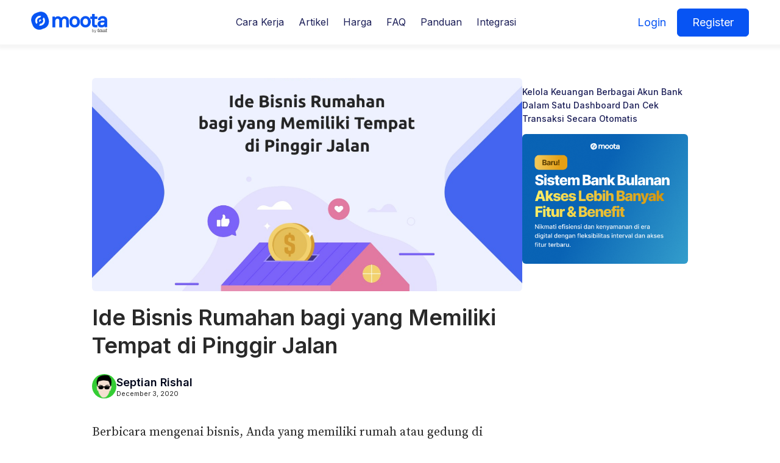

--- FILE ---
content_type: text/html; charset=UTF-8
request_url: https://moota.co/ide-bisnis-rumahan-bagi-yang-memiliki-tempat-di-pinggir-jalan/
body_size: 27397
content:
<!DOCTYPE html>
<html lang="en-GB" >
<head>
<meta charset="UTF-8">
<meta name="viewport" content="width=device-width, initial-scale=1.0">
<!-- WP_HEAD() START -->
<link rel="preload" as="style" href="https://fonts.googleapis.com/css?family=Inter:100,200,300,400,500,600,700,800,900|Inter:100,200,300,400,500,600,700,800,900|Inter:100,200,300,400,500,600,700,800,900|Source+Serif+Pro:100,200,300,400,500,600,700,800,900" >
<link rel="stylesheet" href="https://fonts.googleapis.com/css?family=Inter:100,200,300,400,500,600,700,800,900|Inter:100,200,300,400,500,600,700,800,900|Inter:100,200,300,400,500,600,700,800,900|Source+Serif+Pro:100,200,300,400,500,600,700,800,900">
<meta name='robots' content='index, follow, max-image-preview:large, max-snippet:-1, max-video-preview:-1' />
	<style>img:is([sizes="auto" i], [sizes^="auto," i]) { contain-intrinsic-size: 3000px 1500px }</style>
	
	<!-- This site is optimized with the Yoast SEO plugin v26.8 - https://yoast.com/product/yoast-seo-wordpress/ -->
	<title>Ide Bisnis Rumahan bagi yang Memiliki Tempat di Pinggir Jalan - Moota.co</title>
	<meta name="description" content="Tidak perlu jauh-jauh untuk memulai sebuah bisnis. Jika lokasi rumah Anda berada di pinggir jalan, ubah kesempatan itu jadi sumber penghasilan baru." />
	<link rel="canonical" href="https://moota.co/ide-bisnis-rumahan-bagi-yang-memiliki-tempat-di-pinggir-jalan/" />
	<meta property="og:locale" content="en_GB" />
	<meta property="og:type" content="article" />
	<meta property="og:title" content="Ide Bisnis Rumahan bagi yang Memiliki Tempat di Pinggir Jalan - Moota.co" />
	<meta property="og:description" content="Tidak perlu jauh-jauh untuk memulai sebuah bisnis. Jika lokasi rumah Anda berada di pinggir jalan, ubah kesempatan itu jadi sumber penghasilan baru." />
	<meta property="og:url" content="https://moota.co/ide-bisnis-rumahan-bagi-yang-memiliki-tempat-di-pinggir-jalan/" />
	<meta property="og:site_name" content="Moota.co" />
	<meta property="article:publisher" content="https://www.facebook.com/appmoota/" />
	<meta property="article:published_time" content="2020-12-03T04:02:36+00:00" />
	<meta property="og:image" content="https://moota.co/file/2020/12/8.jpeg" />
	<meta property="og:image:width" content="1280" />
	<meta property="og:image:height" content="936" />
	<meta property="og:image:type" content="image/jpeg" />
	<meta name='authar' content="Septian Rishal" />
	<meta name="twitter:card" content="summary_large_image" />
	<meta name="twitter:label1" content="Written by" />
	<meta name="twitter:data1" content="Septian Rishal" />
	<meta name="twitter:label2" content="Estimated reading time" />
	<meta name="twitter:data2" content="3 minutes" />
	<script type="application/ld+json" class="yoast-schema-graph">{"@context":"https://schema.org","@graph":[{"@type":"Article","@id":"https://moota.co/ide-bisnis-rumahan-bagi-yang-memiliki-tempat-di-pinggir-jalan/#article","isPartOf":{"@id":"https://moota.co/ide-bisnis-rumahan-bagi-yang-memiliki-tempat-di-pinggir-jalan/"},"author":{"name":"Septian Rishal","@id":"https://moota.co/#/schema/person/74e05703facd45aca1789cf4cd1a95af"},"headline":"Ide Bisnis Rumahan bagi yang Memiliki Tempat di Pinggir Jalan","datePublished":"2020-12-03T04:02:36+00:00","mainEntityOfPage":{"@id":"https://moota.co/ide-bisnis-rumahan-bagi-yang-memiliki-tempat-di-pinggir-jalan/"},"wordCount":512,"commentCount":0,"publisher":{"@id":"https://moota.co/#organization"},"image":{"@id":"https://moota.co/ide-bisnis-rumahan-bagi-yang-memiliki-tempat-di-pinggir-jalan/#primaryimage"},"thumbnailUrl":"https://moota.co/file/2020/12/8.jpeg","articleSection":["Bisnis"],"inLanguage":"en-GB","potentialAction":[{"@type":"CommentAction","name":"Comment","target":["https://moota.co/ide-bisnis-rumahan-bagi-yang-memiliki-tempat-di-pinggir-jalan/#respond"]}]},{"@type":"WebPage","@id":"https://moota.co/ide-bisnis-rumahan-bagi-yang-memiliki-tempat-di-pinggir-jalan/","url":"https://moota.co/ide-bisnis-rumahan-bagi-yang-memiliki-tempat-di-pinggir-jalan/","name":"Ide Bisnis Rumahan bagi yang Memiliki Tempat di Pinggir Jalan - Moota.co","isPartOf":{"@id":"https://moota.co/#website"},"primaryImageOfPage":{"@id":"https://moota.co/ide-bisnis-rumahan-bagi-yang-memiliki-tempat-di-pinggir-jalan/#primaryimage"},"image":{"@id":"https://moota.co/ide-bisnis-rumahan-bagi-yang-memiliki-tempat-di-pinggir-jalan/#primaryimage"},"thumbnailUrl":"https://moota.co/file/2020/12/8.jpeg","datePublished":"2020-12-03T04:02:36+00:00","description":"Tidak perlu jauh-jauh untuk memulai sebuah bisnis. Jika lokasi rumah Anda berada di pinggir jalan, ubah kesempatan itu jadi sumber penghasilan baru.","breadcrumb":{"@id":"https://moota.co/ide-bisnis-rumahan-bagi-yang-memiliki-tempat-di-pinggir-jalan/#breadcrumb"},"inLanguage":"en-GB","potentialAction":[{"@type":"ReadAction","target":["https://moota.co/ide-bisnis-rumahan-bagi-yang-memiliki-tempat-di-pinggir-jalan/"]}]},{"@type":"ImageObject","inLanguage":"en-GB","@id":"https://moota.co/ide-bisnis-rumahan-bagi-yang-memiliki-tempat-di-pinggir-jalan/#primaryimage","url":"https://moota.co/file/2020/12/8.jpeg","contentUrl":"https://moota.co/file/2020/12/8.jpeg","width":1280,"height":936},{"@type":"BreadcrumbList","@id":"https://moota.co/ide-bisnis-rumahan-bagi-yang-memiliki-tempat-di-pinggir-jalan/#breadcrumb","itemListElement":[{"@type":"ListItem","position":1,"name":"Home","item":"https://moota.co/"},{"@type":"ListItem","position":2,"name":"Ide Bisnis Rumahan bagi yang Memiliki Tempat di Pinggir Jalan"}]},{"@type":"WebSite","@id":"https://moota.co/#website","url":"https://moota.co/","name":"Moota.co","description":"Cek Mutasi Bank Secara Otomatis","publisher":{"@id":"https://moota.co/#organization"},"potentialAction":[{"@type":"SearchAction","target":{"@type":"EntryPoint","urlTemplate":"https://moota.co/?s={search_term_string}"},"query-input":{"@type":"PropertyValueSpecification","valueRequired":true,"valueName":"search_term_string"}}],"inLanguage":"en-GB"},{"@type":"Organization","@id":"https://moota.co/#organization","name":"Moota.co","url":"https://moota.co/","logo":{"@type":"ImageObject","inLanguage":"en-GB","@id":"https://moota.co/#/schema/logo/image/","url":"https://moota.co/file/2017/07/logo@2x.png","contentUrl":"https://moota.co/file/2017/07/logo@2x.png","width":204,"height":68,"caption":"Moota.co"},"image":{"@id":"https://moota.co/#/schema/logo/image/"},"sameAs":["https://www.facebook.com/appmoota/","https://instagram.com/appmoota","https://www.youtube.com/channel/UCID1l6FEETST3Te_mH7l9QA"]},{"@type":"Person","@id":"https://moota.co/#/schema/person/74e05703facd45aca1789cf4cd1a95af","name":"Septian Rishal","image":{"@type":"ImageObject","inLanguage":"en-GB","@id":"https://moota.co/#/schema/person/image/","url":"https://secure.gravatar.com/avatar/b84fb665d0f4646657b590cb96db85d5?s=96&d=mm&r=g","contentUrl":"https://secure.gravatar.com/avatar/b84fb665d0f4646657b590cb96db85d5?s=96&d=mm&r=g","caption":"Septian Rishal"}}]}</script>
	<!-- / Yoast SEO plugin. -->


<link rel='stylesheet' id='wp-block-library-css' href='https://moota.co/other/css/dist/block-library/style.min.css' type='text/css' media='all' />
<style id='classic-theme-styles-inline-css' type='text/css'>
/*! This file is auto-generated */
.wp-block-button__link{color:#fff;background-color:#32373c;border-radius:9999px;box-shadow:none;text-decoration:none;padding:calc(.667em + 2px) calc(1.333em + 2px);font-size:1.125em}.wp-block-file__button{background:#32373c;color:#fff;text-decoration:none}
</style>
<style id='global-styles-inline-css' type='text/css'>
:root{--wp--preset--aspect-ratio--square: 1;--wp--preset--aspect-ratio--4-3: 4/3;--wp--preset--aspect-ratio--3-4: 3/4;--wp--preset--aspect-ratio--3-2: 3/2;--wp--preset--aspect-ratio--2-3: 2/3;--wp--preset--aspect-ratio--16-9: 16/9;--wp--preset--aspect-ratio--9-16: 9/16;--wp--preset--color--black: #000000;--wp--preset--color--cyan-bluish-gray: #abb8c3;--wp--preset--color--white: #ffffff;--wp--preset--color--pale-pink: #f78da7;--wp--preset--color--vivid-red: #cf2e2e;--wp--preset--color--luminous-vivid-orange: #ff6900;--wp--preset--color--luminous-vivid-amber: #fcb900;--wp--preset--color--light-green-cyan: #7bdcb5;--wp--preset--color--vivid-green-cyan: #00d084;--wp--preset--color--pale-cyan-blue: #8ed1fc;--wp--preset--color--vivid-cyan-blue: #0693e3;--wp--preset--color--vivid-purple: #9b51e0;--wp--preset--gradient--vivid-cyan-blue-to-vivid-purple: linear-gradient(135deg,rgba(6,147,227,1) 0%,rgb(155,81,224) 100%);--wp--preset--gradient--light-green-cyan-to-vivid-green-cyan: linear-gradient(135deg,rgb(122,220,180) 0%,rgb(0,208,130) 100%);--wp--preset--gradient--luminous-vivid-amber-to-luminous-vivid-orange: linear-gradient(135deg,rgba(252,185,0,1) 0%,rgba(255,105,0,1) 100%);--wp--preset--gradient--luminous-vivid-orange-to-vivid-red: linear-gradient(135deg,rgba(255,105,0,1) 0%,rgb(207,46,46) 100%);--wp--preset--gradient--very-light-gray-to-cyan-bluish-gray: linear-gradient(135deg,rgb(238,238,238) 0%,rgb(169,184,195) 100%);--wp--preset--gradient--cool-to-warm-spectrum: linear-gradient(135deg,rgb(74,234,220) 0%,rgb(151,120,209) 20%,rgb(207,42,186) 40%,rgb(238,44,130) 60%,rgb(251,105,98) 80%,rgb(254,248,76) 100%);--wp--preset--gradient--blush-light-purple: linear-gradient(135deg,rgb(255,206,236) 0%,rgb(152,150,240) 100%);--wp--preset--gradient--blush-bordeaux: linear-gradient(135deg,rgb(254,205,165) 0%,rgb(254,45,45) 50%,rgb(107,0,62) 100%);--wp--preset--gradient--luminous-dusk: linear-gradient(135deg,rgb(255,203,112) 0%,rgb(199,81,192) 50%,rgb(65,88,208) 100%);--wp--preset--gradient--pale-ocean: linear-gradient(135deg,rgb(255,245,203) 0%,rgb(182,227,212) 50%,rgb(51,167,181) 100%);--wp--preset--gradient--electric-grass: linear-gradient(135deg,rgb(202,248,128) 0%,rgb(113,206,126) 100%);--wp--preset--gradient--midnight: linear-gradient(135deg,rgb(2,3,129) 0%,rgb(40,116,252) 100%);--wp--preset--font-size--small: 13px;--wp--preset--font-size--medium: 20px;--wp--preset--font-size--large: 36px;--wp--preset--font-size--x-large: 42px;--wp--preset--spacing--20: 0.44rem;--wp--preset--spacing--30: 0.67rem;--wp--preset--spacing--40: 1rem;--wp--preset--spacing--50: 1.5rem;--wp--preset--spacing--60: 2.25rem;--wp--preset--spacing--70: 3.38rem;--wp--preset--spacing--80: 5.06rem;--wp--preset--shadow--natural: 6px 6px 9px rgba(0, 0, 0, 0.2);--wp--preset--shadow--deep: 12px 12px 50px rgba(0, 0, 0, 0.4);--wp--preset--shadow--sharp: 6px 6px 0px rgba(0, 0, 0, 0.2);--wp--preset--shadow--outlined: 6px 6px 0px -3px rgba(255, 255, 255, 1), 6px 6px rgba(0, 0, 0, 1);--wp--preset--shadow--crisp: 6px 6px 0px rgba(0, 0, 0, 1);}:root :where(.is-layout-flow) > :first-child{margin-block-start: 0;}:root :where(.is-layout-flow) > :last-child{margin-block-end: 0;}:root :where(.is-layout-flow) > *{margin-block-start: 24px;margin-block-end: 0;}:root :where(.is-layout-constrained) > :first-child{margin-block-start: 0;}:root :where(.is-layout-constrained) > :last-child{margin-block-end: 0;}:root :where(.is-layout-constrained) > *{margin-block-start: 24px;margin-block-end: 0;}:root :where(.is-layout-flex){gap: 24px;}:root :where(.is-layout-grid){gap: 24px;}body .is-layout-flex{display: flex;}.is-layout-flex{flex-wrap: wrap;align-items: center;}.is-layout-flex > :is(*, div){margin: 0;}body .is-layout-grid{display: grid;}.is-layout-grid > :is(*, div){margin: 0;}.has-black-color{color: var(--wp--preset--color--black) !important;}.has-cyan-bluish-gray-color{color: var(--wp--preset--color--cyan-bluish-gray) !important;}.has-white-color{color: var(--wp--preset--color--white) !important;}.has-pale-pink-color{color: var(--wp--preset--color--pale-pink) !important;}.has-vivid-red-color{color: var(--wp--preset--color--vivid-red) !important;}.has-luminous-vivid-orange-color{color: var(--wp--preset--color--luminous-vivid-orange) !important;}.has-luminous-vivid-amber-color{color: var(--wp--preset--color--luminous-vivid-amber) !important;}.has-light-green-cyan-color{color: var(--wp--preset--color--light-green-cyan) !important;}.has-vivid-green-cyan-color{color: var(--wp--preset--color--vivid-green-cyan) !important;}.has-pale-cyan-blue-color{color: var(--wp--preset--color--pale-cyan-blue) !important;}.has-vivid-cyan-blue-color{color: var(--wp--preset--color--vivid-cyan-blue) !important;}.has-vivid-purple-color{color: var(--wp--preset--color--vivid-purple) !important;}.has-black-background-color{background-color: var(--wp--preset--color--black) !important;}.has-cyan-bluish-gray-background-color{background-color: var(--wp--preset--color--cyan-bluish-gray) !important;}.has-white-background-color{background-color: var(--wp--preset--color--white) !important;}.has-pale-pink-background-color{background-color: var(--wp--preset--color--pale-pink) !important;}.has-vivid-red-background-color{background-color: var(--wp--preset--color--vivid-red) !important;}.has-luminous-vivid-orange-background-color{background-color: var(--wp--preset--color--luminous-vivid-orange) !important;}.has-luminous-vivid-amber-background-color{background-color: var(--wp--preset--color--luminous-vivid-amber) !important;}.has-light-green-cyan-background-color{background-color: var(--wp--preset--color--light-green-cyan) !important;}.has-vivid-green-cyan-background-color{background-color: var(--wp--preset--color--vivid-green-cyan) !important;}.has-pale-cyan-blue-background-color{background-color: var(--wp--preset--color--pale-cyan-blue) !important;}.has-vivid-cyan-blue-background-color{background-color: var(--wp--preset--color--vivid-cyan-blue) !important;}.has-vivid-purple-background-color{background-color: var(--wp--preset--color--vivid-purple) !important;}.has-black-border-color{border-color: var(--wp--preset--color--black) !important;}.has-cyan-bluish-gray-border-color{border-color: var(--wp--preset--color--cyan-bluish-gray) !important;}.has-white-border-color{border-color: var(--wp--preset--color--white) !important;}.has-pale-pink-border-color{border-color: var(--wp--preset--color--pale-pink) !important;}.has-vivid-red-border-color{border-color: var(--wp--preset--color--vivid-red) !important;}.has-luminous-vivid-orange-border-color{border-color: var(--wp--preset--color--luminous-vivid-orange) !important;}.has-luminous-vivid-amber-border-color{border-color: var(--wp--preset--color--luminous-vivid-amber) !important;}.has-light-green-cyan-border-color{border-color: var(--wp--preset--color--light-green-cyan) !important;}.has-vivid-green-cyan-border-color{border-color: var(--wp--preset--color--vivid-green-cyan) !important;}.has-pale-cyan-blue-border-color{border-color: var(--wp--preset--color--pale-cyan-blue) !important;}.has-vivid-cyan-blue-border-color{border-color: var(--wp--preset--color--vivid-cyan-blue) !important;}.has-vivid-purple-border-color{border-color: var(--wp--preset--color--vivid-purple) !important;}.has-vivid-cyan-blue-to-vivid-purple-gradient-background{background: var(--wp--preset--gradient--vivid-cyan-blue-to-vivid-purple) !important;}.has-light-green-cyan-to-vivid-green-cyan-gradient-background{background: var(--wp--preset--gradient--light-green-cyan-to-vivid-green-cyan) !important;}.has-luminous-vivid-amber-to-luminous-vivid-orange-gradient-background{background: var(--wp--preset--gradient--luminous-vivid-amber-to-luminous-vivid-orange) !important;}.has-luminous-vivid-orange-to-vivid-red-gradient-background{background: var(--wp--preset--gradient--luminous-vivid-orange-to-vivid-red) !important;}.has-very-light-gray-to-cyan-bluish-gray-gradient-background{background: var(--wp--preset--gradient--very-light-gray-to-cyan-bluish-gray) !important;}.has-cool-to-warm-spectrum-gradient-background{background: var(--wp--preset--gradient--cool-to-warm-spectrum) !important;}.has-blush-light-purple-gradient-background{background: var(--wp--preset--gradient--blush-light-purple) !important;}.has-blush-bordeaux-gradient-background{background: var(--wp--preset--gradient--blush-bordeaux) !important;}.has-luminous-dusk-gradient-background{background: var(--wp--preset--gradient--luminous-dusk) !important;}.has-pale-ocean-gradient-background{background: var(--wp--preset--gradient--pale-ocean) !important;}.has-electric-grass-gradient-background{background: var(--wp--preset--gradient--electric-grass) !important;}.has-midnight-gradient-background{background: var(--wp--preset--gradient--midnight) !important;}.has-small-font-size{font-size: var(--wp--preset--font-size--small) !important;}.has-medium-font-size{font-size: var(--wp--preset--font-size--medium) !important;}.has-large-font-size{font-size: var(--wp--preset--font-size--large) !important;}.has-x-large-font-size{font-size: var(--wp--preset--font-size--x-large) !important;}
:root :where(.wp-block-pullquote){font-size: 1.5em;line-height: 1.6;}
</style>
<link rel='stylesheet' id='oxygen-css' href='https://moota.co/ext/oxygen/component-framework/oxygen.css' type='text/css' media='all' />
<link rel='stylesheet' id='minerva-kb-font/css-css' href='https://fonts.googleapis.com/css?family=Roboto:400,600' type='text/css' media='all' />
<link rel='stylesheet' id='minerva-kb/css-css' href='https://moota.co/ext/minervakb/assets/css/dist/minerva-kb.css' type='text/css' media='all' />
<style id='minerva-kb/css-inline-css' type='text/css'>
.mkb-container {width: 1180px;}.mkb-content-main.mkb-content-main--has-sidebar {width: 66%;}.mkb-sidebar {width: 34%;}@media (min-width: 1025px) {.mkb-sidebar.mkb-fixed {position: fixed;top: 3em;}.mkb-sidebar.mkb-fixed-bottom {position: absolute;}}.kb-search__results-summary .kb-search-request-indicator,.mkb-widget .kb-search__results-summary .kb-search-request-indicator {color: #10a958;}.mkb-anchors-list__item-link.active:before {background: #4465f0;}.mkb-anchors-list__item-link.active .mkb-anchors-list__item-link-label {color: #fff;}.mkb-article-text .mkb-anchors-list,.mkb-single-content .mkb-anchors-list {width: 30%;}.mkb-article-text .mkb-anchors-list.mkb-anchors-list--hierarchical,.mkb-single-content .mkb-anchors-list.mkb-anchors-list--hierarchical {width: 40%;}.kb-topic__count,.mkb-article-item__topic {color: #ffffff;background: #4465f0;}.mkb-content-main--search .mkb-article-item__topic {  color: #ffffff;  background: #4a90e2;}.kb-topic__inner {height: 100%;}.mkb-article-extra__like,.mkb-article-extra__like:focus,.mkb-article-extra__like:active,.mkb-article-extra__like:visited,.mkb-article-extra__like:hover,.mkb-article-item__likes i {color: #4BB651;}.mkb-article-extra__message {border-color: #eee;background: #f7f7f7;color: #888;}.mkb-article-extra__feedback-sent-message {border-color: #eee;background: #f7f7f7;color: #888;}.mkb-article-extra__feedback-form-submit a {background: #4a90e2;color: #ffffff;}.mkb-article-extra__like.mkb-voted,.mkb-article-extra__like.mkb-voted:focus,.mkb-article-extra__like.mkb-voted:active,.mkb-article-extra__like.mkb-voted:visited,.mkb-article-extra__like.mkb-voted:hover {background-color: #4BB651;border-color: #4BB651;color: #efefef;}.mkb-article-extra__dislike,.mkb-article-extra__dislike:focus,.mkb-article-extra__dislike:active,.mkb-article-extra__dislike:visited,.mkb-article-extra__dislike:hover,.mkb-article-item__dislikes i {color: #C85C5E;}.mkb-article-extra__dislike.mkb-voted,.mkb-article-extra__dislike.mkb-voted:focus,.mkb-article-extra__dislike.mkb-voted:active,.mkb-article-extra__dislike.mkb-voted:visited,.mkb-article-extra__dislike.mkb-voted:hover {background-color: #C85C5E;border-color: #C85C5E;color: #efefef;}.kb-search .kb-search__result-topic-name {color: #ffffff;background: #4a90e2;}.kb-topic .kb-topic__box-header,.kb-topic .kb-topic__title-link {color: #4465f0;}.mkb-article-item--simple .mkb-entry-header {  background: #f7f7f7;  padding-top: 1em;  padding-bottom: 1em;  padding-left: 1em;  padding-right: 1em;}.kb-header {background: #ffffff;}.kb-faq .kb-faq__questions .kb-faq__question-title {font-size: 1.5em;}.kb-faq__question-title {background: #4bb7e5;color: #ffffff;}.kb-faq__question-title:hover {background: #64bee5;}.kb-faq__answer {background: #ffffff;color: #333;}.kb-faq__no-results {background: #f7f7f7;color: #333;}.kb-faq__count {background: #4bb7e5;color: #ffffff;}.kb-faq .kb-faq__toggle-all .kb-faq__toggle-all-link {background: #4bb7e5;color: #ffffff;}.kb-faq .kb-faq__toggle-all .kb-faq__toggle-all-link:hover {background: #64bee5;}.kb-faq .kb-faq__category-title {margin-top: 1em;margin-bottom: 0.3em;}/* Shortcodes */.mkb-info {background: #d9edf7;color: #333333;border-color: #bce8f1;}.mkb-info__icon {color: #31708f;}.mkb-tip {background: #fcf8e3;color: #333333;border-color: #faebcc;}.mkb-tip__icon {color: #8a6d3b;}.mkb-warning {background: #f2dede;color: #333333;border-color: #ebccd1;}.mkb-warning__icon {color: #a94442;}.mkb-related-content {background: #e8f9f2;color: #333333;border-color: #2ab77b;}.mkb-related-content a {color: #007acc;}.kb-topic.kb-topic--box-view .kb-topic__inner {background: #ffffff;}.kb-topic.kb-topic--box-view .kb-topic__inner:hover {background: #f8f8f8;}.mkb-widget {background: #f7f7f7;color: #888;}.mkb-widget a,.elementor-widget-wp-widget-kb_table_of_contents_widget a,.elementor-widget-wp-widget-kb_account_widget a,.elementor-widget-wp-widget-kb_content_tree_widget a,.elementor-widget-wp-widget-kb_recent_topics_widget a,.elementor-widget-wp-widget-kb_recent_articles_widget a {color: #888;}.elementor-widget-wp-widget-kb_content_tree_widget i.fa,.elementor-widget-wp-widget-kb_recent_topics_widget i.fa,.elementor-widget-wp-widget-kb_recent_articles_widget i.fa,.elementor-widget-wp-widget-kb_content_tree_widget i.fas,.elementor-widget-wp-widget-kb_recent_topics_widget i.fas,.elementor-widget-wp-widget-kb_recent_articles_widget i.fas,.elementor-widget-wp-widget-kb_content_tree_widget i.far,.elementor-widget-wp-widget-kb_recent_topics_widget i.far,.elementor-widget-wp-widget-kb_recent_articles_widget i.far,.mkb-widget i.fa,.mkb-widget i.fas,.mkb-widget i.far {color: #888;}.mkb-widget .mkb-widget-title,.elementor-widget .mkb-widget-title {color: #333;}.mkb-widget .mkb-button,.elementor-widget .mkb-button {  background: #4465f0;  color: #ffffff;}.mkb-widget-content-tree__article--active .mkb-widget-content-tree__article-title:after {background: #32CD32;}.mkb-root,.kb-search,.kb-search input,.mkb-shortcode-container,#mkb-client-editor,.mkb-floating-helper-wrap,.wp-block[data-type^=minervakb] {font-family: 'Roboto';}.mkb-root .kb-search ::-webkit-input-placeholder { /* Chrome/Opera/Safari */font-family: 'Roboto';}.mkb-root .kb-search ::-moz-placeholder { /* Firefox 19+ */font-family: 'Roboto';}.mkb-root .kb-search :-ms-input-placeholder { /* IE 10+ */font-family: 'Roboto';}.mkb-root .kb-search :-moz-placeholder { /* Firefox 18- */font-family: 'Roboto';}.mkb-root .mkb-single-content .mkb-article-text,.mkb-root .mkb-related-articles,#mkb-client-editor {font-size: 1em;}.mkb-root .mkb-single-content .mkb-article-text {line-height: 1.7em;}@media (min-width: 481px) {.mkb-root h1 {font-size: 2em;}.mkb-root h2 {font-size: 1.8em;}.mkb-root h3 {font-size: 1.6em;}.mkb-root h4 {font-size: 1.4em;}.mkb-root h5 {font-size: 1.2em;}.mkb-root h6 {font-size: 1em;}}.mkb-widget {font-size: 1em;}.mkb-widget .mkb-widget-title {font-size: 1.3em;}.mkb-root .mkb-article-text,.mkb-root .mkb-article-header,.mkb-root .mkb-article-item__excerpt {color: #333;}.mkb-root .mkb-article-text a,.mkb-root .mkb-article-header a,.mkb-article-item--detailed .mkb-entry-title a {color: #007acc;}.mkb-root h1 {color: #333;}.mkb-root h2 {color: #333;}.mkb-root h3 {color: #333;}.mkb-root h4 {color: #333;}.mkb-root h5 {color: #333;}.mkb-root h6 {color: #333;}.mkb-breadcrumbs {font-size: 1em;text-align: left;background-color: rgba(255,255,255,0);color: #4465f0;padding-top: 0em;padding-left: 0em;padding-right: 0em;padding-bottom: 0em;box-shadow: 0 1px 3px rgba(0,0,0,0.2);}.mkb-breadcrumbs li a {color: #11193c;}.mkb-single .mkb-root {padding-top: 3em;padding-bottom: 3em;}.mkb-archive .mkb-root {padding-top: 3em;padding-bottom: 3em;}.mkb-settings-home-page .mkb-root {padding-top: 0em;padding-bottom: 0em;}.mkb-search .mkb-root {padding-top: 0em;padding-bottom: 0em;}.mkb-ticket .mkb-root {  padding-top: 3em;  padding-bottom: 3em;}.mkb-create-ticket .mkb-root {  padding-top: 3em;  padding-bottom: 3em;}.mkb-support-account .mkb-root {  padding-top: 3em;  padding-bottom: 3em;}.mkb-search-match {background: rgba(255,255,255,0);color: #000;}.mkb-pagination ul li {background: #f7f7f7;color: #333;}.mkb-pagination ul li a {color: #4465f0;}/** * Guest posts */.mkb-client-submission-send {background: #4a90e2;color: #ffffff;}/** * Versions */.mkb-article-version,.mkb-article-version:hover,.mkb-article-version:active,.mkb-article-version:focus,.mkb-article-version:visited.mkb-article-versions a,.mkb-article-versions a:hover,.mkb-article-versions a:active,.mkb-article-versions a:focus,.mkb-article-versions a:visited {background: #00a0d2;color: #fff;}/** * Floating Helper */.mkb-floating-helper-wrap {  bottom: 2em;}.mkb-floating-helper-wrap.helper-position-btm_right {  right: 2em;}.mkb-floating-helper-wrap.helper-position-btm_left {  left: 2em;}.mkb-floating-helper-btn {background: #4a90e2;color: #ffffff;width: 78px;height: 78px;  transform: scale(0.6) translateY(14.285714285714em) translateX(.5em) rotate(-90deg);}.helper-position-btm_left .mkb-floating-helper-btn {  transform: scale(0.6) translateY(14.285714285714em) translateX(-.5em) rotate(90deg);}.mkb-floating-helper-btn .mkb-floating-helper-btn-icon {font-size: 38px;height: 38px;}.mkb-floating-helper-content {background: #4a90e2;color: #ffffff;width: 36em;}.mkb-floating-helper-content .kb-header .kb-search__results {max-height: 20em;}.mkb-floating-helper-content .kb-header .kb-search__form {max-height: calc(43px + 20em);}.mkb-ticket-status.mkb-ticket-status--new {  background: #fcd93c;  color: #333;}.mkb-ticket-status.mkb-ticket-status--pending {  background: #05a6ef;  color: #fff;}.mkb-ticket-status.mkb-ticket-status--open {  background: #f44a2c;  color: #fff;}.mkb-ticket-status.mkb-ticket-status--on-hold {  background: #037caf;  color: #fff;}.mkb-ticket-status.mkb-ticket-status--closed {  background: #888;  color: #fff;}.mkb-create-ticket-form .mkb-button,.mkb-create-ticket-form input[type="submit"],.mkb-create-ticket-form input[type="submit"]:hover,.mkb-reply-to-ticket-form .mkb-button,.mkb-reply-to-ticket-form input[type="submit"],.mkb-reply-to-ticket-form input[type="submit"]:hover,.mkb-reopen-ticket-form .mkb-button,.mkb-reopen-ticket-form input[type="submit"],.mkb-reopen-ticket-form input[type="submit"]:hover,.mkb-provide-ticket-credentials-form .mkb-button,.mkb-provide-ticket-credentials-form input[type="submit"],.mkb-provide-ticket-credentials-form input[type="submit"]:hover,.mkb-create-support-account-form .mkb-button,.mkb-create-support-account-form input[type="submit"],.mkb-create-support-account-form input[type="submit"]:hover,.mkb-support-account-login-form .mkb-button,.mkb-support-account-login-form input[type="submit"],.mkb-support-account-login-form input[type="submit"]:hover {  background: #29abe2;  border: 2px solid #29abe2;}.mkb-create-ticket-form .mkb-button--secondary,.mkb-reply-to-ticket-form .mkb-button--secondary,.mkb-reopen-ticket-form .mkb-button--secondary,.mkb-provide-ticket-credentials-form .mkb-button--secondary,.mkb-create-support-account-form .mkb-button--secondary,.mkb-support-account-login-form .mkb-button--secondary {  background: transparent; /* for priority */  color: #29abe2;}/** * Feature Requests */.mkb-feature-request__actions .mkb-vote-for-feature {  color: #29abe2;  background-color: #ffffff;}.mkb-feature-request__actions .mkb-vote-for-feature:hover:not(.state--pending),.mkb-feature-request__actions .mkb-vote-for-feature.state--voted {  color: #ffffff;  background-color: #29abe2;  border-color: #29abe2;}
.mkb-anchors-list__item-link,.mkb-back-to-top {color: #000;}
</style>
<link rel='stylesheet' id='minerva-kb/fa-css-css' href='https://moota.co/ext/minervakb/assets/css/vendor/font-awesome.css' type='text/css' media='all' />
<script type="text/javascript" src="https://moota.co/other/js/jquery/jquery.min.js" id="jquery-core-js"></script>
<link rel="alternate" title="oEmbed (JSON)" type="application/json+oembed" href="https://moota.co/wp-json/oembed/1.0/embed?url=https%3A%2F%2Fmoota.co%2Fide-bisnis-rumahan-bagi-yang-memiliki-tempat-di-pinggir-jalan%2F" />
<link rel="alternate" title="oEmbed (XML)" type="text/xml+oembed" href="https://moota.co/wp-json/oembed/1.0/embed?url=https%3A%2F%2Fmoota.co%2Fide-bisnis-rumahan-bagi-yang-memiliki-tempat-di-pinggir-jalan%2F&#038;format=xml" />
<!-- Google Tag Manager -->
<script>(function(w,d,s,l,i){w[l]=w[l]||[];w[l].push({'gtm.start':
new Date().getTime(),event:'gtm.js'});var f=d.getElementsByTagName(s)[0],
j=d.createElement(s),dl=l!='dataLayer'?'&l='+l:'';j.async=true;j.src=
'https://www.googletagmanager.com/gtm.js?id='+i+dl;f.parentNode.insertBefore(j,f);
})(window,document,'script','dataLayer','GTM-ND27C45');</script>
<!-- End Google Tag Manager --><meta name="redi-version" content="1.2.5" /><link rel="icon" href="https://moota.co/file/2019/09/cropped-logo-32x32.png" sizes="32x32" />
<link rel="icon" href="https://moota.co/file/2019/09/cropped-logo-32x32.png" sizes="192x192" />
<link rel="apple-touch-icon" href="https://moota.co/file/2019/09/cropped-logo-32x32.png" />
<meta name="msapplication-TileImage" content="https://moota.co/file/2019/09/cropped-logo-32x32.png" />
		<style type="text/css" id="wp-custom-css">
			.betterdocs-social-share {
display: none;
}

.betterdocs-sidebar-content.betterdocs-category-sidebar .docs-item-count span {
font-size: 14px!important;
}

.docs-cat-title-inner span {
width: 16px!important;
height: 16px!important;
}

#comments{
	display:none;
}

.page-header{
	display:none;
}		</style>
		<link rel='stylesheet' id='oxygen-styles-css' href='//moota.co/ide-bisnis-rumahan-bagi-yang-memiliki-tempat-di-pinggir-jalan/?xlink=css' type='text/css' media='all' />
<!-- END OF WP_HEAD() -->
</head>
<body class="post-template-default single single-post postid-3723 single-format-standard wp-custom-logo  wp-embed-responsive oxygen-body mkb-desktop mkb-version-2-0-9" >

<!-- Google Tag Manager (noscript) -->
<noscript><iframe src="https://www.googletagmanager.com/ns.html?id=GTM-ND27C45"
height="0" width="0" style="display:none;visibility:hidden"></iframe></noscript>
<!-- End Google Tag Manager (noscript) -->

<!-- Facebook Pixel Code -->
<script>
  !function(f,b,e,v,n,t,s)
  {if(f.fbq)return;n=f.fbq=function(){n.callMethod?
  n.callMethod.apply(n,arguments):n.queue.push(arguments)};
  if(!f._fbq)f._fbq=n;n.push=n;n.loaded=!0;n.version='2.0';
  n.queue=[];t=b.createElement(e);t.async=!0;
  t.src=v;s=b.getElementsByTagName(e)[0];
  s.parentNode.insertBefore(t,s)}(window, document,'script',
  'https://connect.facebook.net/en_US/fbevents.js');
  fbq('init', '1240062096757014');
  fbq('track', 'PageView');
</script>
<noscript>
  <img height="1" width="1" style="display:none" 
       src="https://www.facebook.com/tr?id=1240062096757014&ev=PageView&noscript=1"/>
</noscript>
<!-- End Facebook Pixel Code -->








						<section id="section-2-52" class=" ct-section" ><div class="ct-section-inner-wrap"><div id="div_block-24-8625" class="ct-div-block" ><a id="link-119-52" class="ct-link" href="https://moota.co/"   ><img  id="image-3-52" alt="" src="https://moota.co/file/2025/11/logo-moota-baru-taut.png" class="ct-image" srcset="https://moota.co/file/2025/11/logo-moota-baru-taut.png 1508w, https://moota.co/file/2025/11/logo-moota-baru-taut-300x83.png 300w, https://moota.co/file/2025/11/logo-moota-baru-taut-1024x282.png 1024w, https://moota.co/file/2025/11/logo-moota-baru-taut-768x212.png 768w" sizes="(max-width: 1508px) 100vw, 1508px" /></a><div id="div_block-4-52" class="ct-div-block" ><nav id="_nav_menu-5-52" class="oxy-nav-menu oxy-nav-menu-dropdowns oxy-nav-menu-dropdown-arrow" ><div class='oxy-menu-toggle'><div class='oxy-nav-menu-hamburger-wrap'><div class='oxy-nav-menu-hamburger'><div class='oxy-nav-menu-hamburger-line'></div><div class='oxy-nav-menu-hamburger-line'></div><div class='oxy-nav-menu-hamburger-line'></div></div></div></div><div class="menu-main-menu-container"><ul id="menu-main-menu" class="oxy-nav-menu-list"><li id="menu-item-812" class="menu-item menu-item-type-post_type menu-item-object-page menu-item-812"><a href="https://moota.co/cara-kerja/">Cara Kerja</a></li>
<li id="menu-item-8986" class="menu-item menu-item-type-post_type menu-item-object-page menu-item-8986"><a href="https://moota.co/artikel/">Artikel</a></li>
<li id="menu-item-941" class="menu-item menu-item-type-post_type menu-item-object-page menu-item-941"><a href="https://moota.co/harga/">Harga</a></li>
<li id="menu-item-4316" class="menu-item menu-item-type-post_type menu-item-object-page menu-item-4316"><a href="https://moota.co/faq/">FAQ</a></li>
<li id="menu-item-4431" class="menu-item menu-item-type-custom menu-item-object-custom menu-item-4431"><a href="https://moota.co/panduan/" title="User Guide Moota">Panduan</a></li>
<li id="menu-item-8785" class="menu-item menu-item-type-custom menu-item-object-custom menu-item-8785"><a href="https://moota.co/integrasi">Integrasi</a></li>
</ul></div></nav></div><div id="div_block-6-52" class="ct-div-block" ><a id="text_block-7-52" class="ct-link-text" href="https://app.moota.co/login?utm_source=landingpage&#038;utm_medium=login&#038;utm_campaign=login"   >Login</a><a id="link_button-8-52" class="ct-link-button" href="https://app.moota.co/register?utm_source=v2&#038;utm_medium=landingpage&#038;utm_campaign=promo" target="_self"  >Register</a></div><nav id="_nav_menu-28-8625" class="oxy-nav-menu oxy-nav-menu-dropdowns oxy-nav-menu-dropdown-arrow" ><div class='oxy-menu-toggle'><div class='oxy-nav-menu-hamburger-wrap'><div class='oxy-nav-menu-hamburger'><div class='oxy-nav-menu-hamburger-line'></div><div class='oxy-nav-menu-hamburger-line'></div><div class='oxy-nav-menu-hamburger-line'></div></div></div></div><div class="menu-main-menu-container"><ul id="menu-main-menu-1" class="oxy-nav-menu-list"><li class="menu-item menu-item-type-post_type menu-item-object-page menu-item-812"><a href="https://moota.co/cara-kerja/">Cara Kerja</a></li>
<li class="menu-item menu-item-type-post_type menu-item-object-page menu-item-8986"><a href="https://moota.co/artikel/">Artikel</a></li>
<li class="menu-item menu-item-type-post_type menu-item-object-page menu-item-941"><a href="https://moota.co/harga/">Harga</a></li>
<li class="menu-item menu-item-type-post_type menu-item-object-page menu-item-4316"><a href="https://moota.co/faq/">FAQ</a></li>
<li class="menu-item menu-item-type-custom menu-item-object-custom menu-item-4431"><a href="https://moota.co/panduan/" title="User Guide Moota">Panduan</a></li>
<li class="menu-item menu-item-type-custom menu-item-object-custom menu-item-8785"><a href="https://moota.co/integrasi">Integrasi</a></li>
</ul></div></nav><div id="code_block-111-52" class="ct-code-block" ></div><div id="toggle" class="ct-div-block" ></div><div id="mobile_menu_wrapper" class="ct-div-block" ><nav id="_nav_menu-97-52" class="oxy-nav-menu oxy-nav-menu-dropdowns oxy-nav-menu-dropdown-arrow oxy-nav-menu-responsive-dropdowns oxy-nav-menu-vertical" ><div class='oxy-menu-toggle'><div class='oxy-nav-menu-hamburger-wrap'><div class='oxy-nav-menu-hamburger'><div class='oxy-nav-menu-hamburger-line'></div><div class='oxy-nav-menu-hamburger-line'></div><div class='oxy-nav-menu-hamburger-line'></div></div></div></div><div class="menu-main-menu-mobile-view-container"><ul id="menu-main-menu-mobile-view" class="oxy-nav-menu-list"><li id="menu-item-8789" class="menu-item menu-item-type-post_type menu-item-object-page menu-item-8789"><a href="https://moota.co/cara-kerja/">Cara Kerja</a></li>
<li id="menu-item-8790" class="menu-item menu-item-type-post_type menu-item-object-page menu-item-8790"><a href="https://moota.co/artikel-3/">page artikel dulu</a></li>
<li id="menu-item-8791" class="menu-item menu-item-type-post_type menu-item-object-page menu-item-8791"><a href="https://moota.co/harga/">Harga</a></li>
<li id="menu-item-8792" class="menu-item menu-item-type-post_type menu-item-object-page menu-item-8792"><a href="https://moota.co/faq/">Frequently asked questions (FAQ)</a></li>
<li id="menu-item-8793" class="menu-item menu-item-type-custom menu-item-object-custom menu-item-8793"><a href="https://moota.co/panduan/">User Guide Moota</a></li>
<li id="menu-item-8794" class="menu-item menu-item-type-custom menu-item-object-custom menu-item-8794"><a href="https://moota.gitbook.io/technical-docs/">Developer</a></li>
</ul></div></nav><div id="div_block-121-52" class="ct-div-block" ><a id="link_button-130-52" class="ct-link-button" href="https://app.moota.co/login" target="_self"  >Login</a><a id="link-127-52" class="ct-link" href="https://app.moota.co/register" target="_self"  ><div id="text_block-128-52" class="ct-text-block" >Daftar Sekarang</div><div id="fancy_icon-129-52" class="ct-fancy-icon" ><svg id="svg-fancy_icon-129-52"><use xlink:href="#FontAwesomeicon-paper-plane"></use></svg></div></a></div></div></div></div></section><section id="section-132-8617" class=" ct-section" ><div class="ct-section-inner-wrap"><section id="section-30-8634" class=" ct-section" ><div class="ct-section-inner-wrap"><div id="div_block-229-8634" class="ct-div-block" ><div id="text_block-304-8634" class="ct-text-block" >Daftar Isi</div><div><b>Error!</b><br/> No 'toc_widget' widget registered in this installation.<br/><br/></div><div id="code_block-307-8634" class="ct-code-block" ></div></div><div id="div_block-217-8634" class="ct-div-block" ><img  id="image-401-8634" alt="" src="https://moota.co/file/2020/12/8.jpeg" class="ct-image image-cover" srcset="https://moota.co/file/2020/12/8.jpeg 1280w, https://moota.co/file/2020/12/8-300x219.jpeg 300w, https://moota.co/file/2020/12/8-1024x749.jpeg 1024w, https://moota.co/file/2020/12/8-768x562.jpeg 768w, https://moota.co/file/2020/12/8-610x446.jpeg 610w" sizes="(max-width: 1280px) 100vw, 1280px" /><h1 id="headline-3-8634" class="ct-headline"><span id="span-4-8634" class="ct-span" >Ide Bisnis Rumahan bagi yang Memiliki Tempat di Pinggir Jalan</span></h1><div id="div_block-488-8634" class="ct-div-block oxel_toc__container" ><div id="code_block-489-8634" class="ct-code-block" ><!-- --></div><div id="div_block-490-8634" class="ct-div-block" ><div id="text_block-491-8634" class="ct-text-block" >Daftra Isi</div></div><a id="link_text-492-8634" class="ct-link-text oxel_toc__primary oxel_toc__template" href="#" target="_self"  >Primary Item (H2)</a><a id="link_text-493-8634" class="ct-link-text oxel_toc__sub oxel_toc__sub__1 oxel_toc__template" href="#" target="_self"  >Sub Item 1 (H3)</a><a id="link_text-494-8634" class="ct-link-text oxel_toc__sub oxel_toc__sub__2 oxel_toc__template" href="#" target="_self"  >Sub Item 2 (H4)<br></a></div><div id="div_block-24-8634" class="ct-div-block" ><div id="div_block-403-8634" class="ct-div-block" ><img loading="lazy" id="image-27-8634" alt="" src="https://secure.gravatar.com/avatar/b84fb665d0f4646657b590cb96db85d5?s=96&d=mm&r=g" class="ct-image"/><div id="div_block-28-8634" class="ct-div-block" ><div id="text_block-8-8634" class="ct-text-block" ><span id="span-9-8634" class="ct-span" >Septian Rishal</span></div><div id="text_block-5-8634" class="ct-text-block" ><span id="span-6-8634" class="ct-span" >December 3, 2020</span></div></div></div></div><div id="text_block-13-8634" class="ct-text-block content-articlle" ><span id="span-14-8634" class="ct-span oxy-stock-content-styles" ><p>Berbicara mengenai bisnis, Anda yang memiliki rumah atau gedung di pinggir jalan bisa dibilang memiliki banyak opsi untuk memulai bisnis. Cukup banyak ide bisnis pinggir jalan yang bisa Anda lakukan, mulai dari bisnis kuliner hingga bisnis fashion. Kali ini, Moota akan memberikan gambaran mengenai usaha apa saja yang bisa Anda kelola dengan memanfaatkan lokasi bisnis di pinggir jalan, termasuk di dalamnya adalah bisnis <em>online</em>.</p>
<h2><strong>5 Ide ‘Bisnis Pinggir Jalan’ yang Menguntungkan</strong></h2>
<h3>1. Fotokopi dan jual alat tulis</h3>
<p>Jika Anda memiliki aset lahan yang belum terpakai, terutama yang lokasinya ada di pinggir jalan, Anda bisa memulai bisnis fotokopi dan jual alat tulis. Bisnis ini akan lebih cocok lagi jika lokasi rumah/gedung Anda berada di dekat kawasan perkantoran dan sekolah.</p>
<h3>2. Butik</h3>
<p>Membuka butik baru memang membutuhkan modal yang cukup besar, namun omzet yang akan Anda dapatkan juga tidak sedikit, apalagi jika Anda juga aktif memperkenalkan produk-produk jualan Anda melalui toko online, baik itu melalui <em>marketplace </em>atau melalui media sosial.</p>
<p>Jika bisnis butik Anda sudah cukup besar, Anda juga bisa mempercepat bisnis Anda dengan membuka kesempatan untuk reseller dan dropship produk-produk Anda. Dengan demikian, <em>channel </em>pembeli akan berkembang dan penjualan pun bisa semakin meningkat,</p>
<h3>3. Gorengan</h3>
<p>Jangan remehkan bisnis jual gorengan – kendati tampak remeh, bisnis gorengan bisa dikatakan sebagai bisnis yang <em>kontinyu</em>. Artinya, bisnis Anda bisa bertahan lama karena barang yang Anda jual tetap digemari oleh pembeli, apapun musimnya.</p>
<p>Tidak perlu banyak dana sebagai modal memulai bisnis gorengan. Oleh karena itu, jika rumah Anda berlokasi di pinggir jalan, ini adalah satu kesempatan emas!</p>
<h3>4. Rumah makan/kafe/<em>coffee shop</em></h3>
<p>Bisnis pinggir jalan memang lebih didominasi oleh bisnis kuliner, termasuk di dalamnya adalah rumah makan atau kafe. Pernahkah Anda bermimpi rumah makan yang Anda miliki bisa dikunjungi ratusan orang tiap harinya? Ditambah lagi, setelah makan di tempat Anda, mereka pulang dengan perasaan puas. Wah, sepertinya angan-angan yang indah sekali, ya.</p>
<p>Di masa-masa saat kopi digandrungi oleh banyak kalangan, bisnis kafe/coffee shop juga bisa jadi sangat menguntungkan. Bahkan jika bisnis Anda lancar, Anda bisa scale up bisnis Anda dengan membuka cabang di beberapa tempat.</p>
<h3>5. Oleh-oleh khas daerah</h3>
<p>Jika Anda bertempat tinggal di daerah yang ramai akan pariwisatanya, Anda bisa mencoba peruntungan dalam bisnis oleh-oleh khas daerah. Bisnis oleh-oleh khas daerah ini tidak hanya terbatas pada snack atau makanan ringan buatan UKM saja, melainkan juga oleh-oleh dalam bentuk kesenian khas, kaos, dsb.</p>
<p>Mengelola bisnis oleh-oleh khas juga bisa Anda jadikan sebagai bisnis online. Jika nama Anda sudah cukup dikenal publik, tingkatkan bisnis Anda dengan memperkenalkannya melalui jualan online. Dengan demikian, pembeli bisa belanja online dan tidak mengharuskan mereka datang ke tempat Anda.</p>
<p>Terlepas dari apapun bisnis yang akan Anda pilih, Moota akan selalu siap membantu Anda dalam mengelola keuangan. Moota bisa Anda jadikan sebagai rekan berbisnis Anda karena fitur-fitur yang ditawarkan akan memudahkan Anda dalam mengurus bisnis Anda, baik bisnis offline maupun <a href="https://moota.co/7-bisnis-online-yang-bisa-dijadikan-bisnis-sampingan-karyawan-dan-pns/">bisnis online</a>.</p>
<p>Moota adalah aplikasi yang hingga saat ini sudah membantu lebih dari 7.200 pebisnis Indonesia dalam hal mengelola keuangan bisnis mereka. Aplikasi ini cocok sekali bagi Anda yang tak ingin dipusingkan dengan arus keluar-masuknya uang pada bisnis Anda.</p>
</span></div><div id="code_block-32-8634" class="ct-code-block" ></div><div id="div_block-367-8634" class="ct-div-block" ><div id="code_block-375-8634" class="ct-code-block" >
        <a href="https://moota.co/keuntungan-dan-kerugian-menabung-emas/" class="prev-post-link">&laquo; Artikel Sebelumnya</a>
</div><div id="code_block-376-8634" class="ct-code-block" >
        <a href="https://moota.co/tips-mencari-ide-bisnis-bagi-pengusaha-muda/" class="next-post-link">Artikel Selanjutnya &raquo;</a>
</div></div></div><div id="div_block-223-8634" class="ct-div-block" ><div id="text_block-225-8634" class="ct-text-block" >Kelola Keuangan Berbagai Akun Bank Dalam Satu Dashboard Dan Cek Transaksi Secara Otomatis</div><a id="link-267-8634" class="ct-link" href="https://app.moota.co/register?utm_source=blog&#038;utm_medium=article&#038;utm_campaign=google"   ><img  id="image-234-8634" alt="" src="https://moota.co/file/2024/04/banner-artikel-2.png" class="ct-image" srcset="https://moota.co/file/2024/04/banner-artikel-2.png 440w, https://moota.co/file/2024/04/banner-artikel-2-300x235.png 300w" sizes="(max-width: 440px) 100vw, 440px" /></a></div></div></section><section id="section-157-8634" class=" ct-section" ><div class="ct-section-inner-wrap"></div></section><section id="section-33-8634" class=" ct-section" ><div class="ct-section-inner-wrap"><div id="text_block-93-8634" class="ct-text-block" >Artikel Terkait</div><div id="_dynamic_list-50-8634" class="oxy-dynamic-list"><div id="div_block-51-8634-1" class="ct-div-block" data-id="div_block-51-8634"><img id="image-85-8634-1" alt="" src="https://moota.co/file/2026/01/gambar-image-hero-blog-1200-x-675-px-30.png" class="ct-image" data-id="image-85-8634"><h1 id="headline-57-8634-1" class="ct-headline" data-id="headline-57-8634"><span id="span-58-8634-1" class="ct-span" data-id="span-58-8634">Pembaruan Layanan IBBIZ BRI di Moota</span></h1><div id="text_block-62-8634-1" class="ct-text-block" data-id="text_block-62-8634"><span id="span-63-8634-1" class="ct-span oxy-stock-content-styles" data-id="span-63-8634">
<p><strong>Bismillah.</strong> Moota menyampaikan pembaruan terkait layanan integrasi <strong>IBBIZ BRI</strong>. Saat ini layanan IBBIZ BRI telah kembali beroperasi normal. Seiring dengan normalisasi tersebut, terdapat pembaruan pada metode login internet banking IBBIZ BRI yang memerlukan penyesuaian pada sistem Moota.</p>



<figure class="wp-block-image size-large"><img loading="lazy" decoding="async" width="1024" height="576" src="https://moota.co/file/2026/01/gambar-image-hero-blog-1200-x-675-px-30-1024x576.png" alt="Pembaruan Layanan IBBIZ BRI di Moota" class="wp-image-12212" srcset="https://moota.co/file/2026/01/gambar-image-hero-blog-1200-x-675-px-30-1024x576.png 1024w, https://moota.co/file/2026/01/gambar-image-hero-blog-1200-x-675-px-30-300x169.png 300w, https://moota.co/file/2026/01/gambar-image-hero-blog-1200-x-675-px-30-768x432.png 768w, https://moota.co/file/2026/01/gambar-image-hero-blog-1200-x-675-px-30.png 1200w" sizes="auto, (max-width: 1024px) 100vw, 1024px"></figure>



<h2 class="wp-block-heading">Pembaruan Metode Login IBBIZ BRI</h2>



<p>Berdasarkan kebijakan terbaru dari pihak bank, proses login internet banking IBBIZ BRI kini mewajibkan verifikasi menggunakan <strong>One-Time Password (OTP)</strong> yang dikirimkan langsung ke <strong>nomor telepon</strong> terdaftar nasabah. Perubahan ini berpengaruh pada alur autentikasi otomatis, sehingga sistem bot Moota melakukan penyesuaian agar proses sinkronisasi tetap berjalan andal.</p>



<h2 class="wp-block-heading">Penyesuaian Sistem oleh Moota</h2>



<p>Tim Moota telah melakukan pembaruan teknis, termasuk penyesuaian alur autentikasi berbasis OTP, peningkatan sistem monitoring, dan penambahan kapasitas resource operasional. Langkah-langkah ini ditujukan untuk menjaga stabilitas, keamanan, dan keberlanjutan layanan sinkronisasi data IBBIZ BRI sesuai pembaruan dari pihak bank.</p>



<h2 class="wp-block-heading">Penyesuaian Biaya Layanan</h2>



<p>Sejalan dengan penyesuaian teknis dan peningkatan resource yang diperlukan, <a href="http://moota.co" type="link" id="moota.co-1" data-id="moota.co">Moota </a>akan menyesuaikan biaya layanan IBBIZ BRI dari sebelumnya <strong>Rp1.500 per hari</strong> menjadi <strong>Rp150.000 per bulan</strong>. Penyesuaian ini dirancang untuk mendukung operasional layanan agar tetap optimal dan konsisten mengikuti perubahan yang diberlakukan oleh bank.</p>



<h2 class="wp-block-heading">Waktu Penerapan</h2>



<p>Pemberitahuan ini disampaikan sebagai informasi awal. Penyesuaian biaya layanan akan <strong>mulai berlaku pada Jumat, 30 Januari 2026</strong>, sehingga pengguna memiliki waktu untuk mempersiapkan atau menghubungi tim Moota apabila diperlukan.</p>



<h2 class="wp-block-heading">Panduan Singkat Penggunaan OTP IBBIZ BRI di Moota</h2>



<p>Untuk memudahkan proses aktivasi dan penggunaan layanan IBBIZ BRI, berikut panduan singkatnya:</p>



<ol class="wp-block-list">
<li>OTP IBBIZ BRI dikirimkan ke <strong>nomor telepon</strong> yang terdaftar pada akun internet banking Anda.</li>



<li>Setelah mengaktifkan akun IBBIZ BRI di Moota, Anda akan <strong>diarahkan ke halaman input OTP</strong>. Silakan masukkan kode OTP yang Anda terima.</li>



<li>Jika OTP belum diterima dalam waktu sekitar <strong>5 menit</strong>, periksa kembali nomor telepon terdaftar dan jaringan operator Anda. Anda dapat memilih opsi untuk mengirim ulang OTP atau menghubungi dukungan kami jika diperlukan.</li>



<li>Dalam beberapa kondisi teknis, proses autentikasi dapat berlangsung tanpa interaksi tambahan; untuk memastikan aktivasi selesai dengan benar, pengguna tetap diarahkan ke halaman input OTP sebagai langkah standar.</li>



<li>Jika aktivasi belum berhasil setelah beberapa percobaan, sistem akan melakukan upaya sinkronisasi pada interval berikutnya; tim support siap membantu bila diperlukan.</li>
</ol>



<h2 class="wp-block-heading">Komitmen dan Dukungan</h2>



<p>Moota berkomitmen menjaga kualitas dan keandalan layanan, serta memastikan data mutasi bank pengguna tersinkronisasi secara akurat. Jika Anda memerlukan panduan atau bantuan aktivasi, tim support dan account manager Moota siap membantu.</p>



<h2 class="wp-block-heading">Penutup</h2>



<p>Terima kasih atas kepercayaan Anda kepada Moota. Untuk informasi lebih lanjut atau bantuan, silakan menghubungi melalui fitur chat di aplikasi. <strong>&mdash; <a href="http://app.moota.co" type="link" id="app.moota.co-1" data-id="app.moota.co">Tim Moota</a></strong></p>
</span></div><a id="link-95-8634-1" class="ct-link" href="https://moota.co/pembaruan-dan-peningkatan-layanan-ibbiz-bri-di-moota/" target="_self" data-id="link-95-8634"></a><a id="link_text-124-8634-1" class="ct-link-text" href="http://" target="_self" data-id="link_text-124-8634">Baca Selengkapnya</a></div><div id="div_block-51-8634-2" class="ct-div-block" data-id="div_block-51-8634"><img id="image-85-8634-2" alt="" src="https://moota.co/file/2026/01/gambar-image-hero-blog-1200-x-675-px-23.png" class="ct-image" data-id="image-85-8634"><h1 id="headline-57-8634-2" class="ct-headline" data-id="headline-57-8634"><span id="span-58-8634-2" class="ct-span" data-id="span-58-8634">Strategi Penetapan Harga untuk Produk Musiman, Ini Tipsnya</span></h1><div id="text_block-62-8634-2" class="ct-text-block" data-id="text_block-62-8634"><span id="span-63-8634-2" class="ct-span oxy-stock-content-styles" data-id="span-63-8634">
<p>Strategi Penetapan Harga menjadi kunci penting ketika Anda menjual produk musiman. Produk jenis ini punya pola permintaan yang naik turun. Jika harga tidak diatur dengan tepat, keuntungan bisa bocor tanpa disadari. Karena itu, Kita perlu pendekatan yang sangat berbeda dibandingkan dengan produk yang reguler.</p>



<figure class="wp-block-image size-large"><img loading="lazy" decoding="async" width="1024" height="576" src="https://moota.co/file/2026/01/gambar-image-hero-blog-1200-x-675-px-23-1024x576.png" alt="Strategi Penetapan Harga" class="wp-image-12199" srcset="https://moota.co/file/2026/01/gambar-image-hero-blog-1200-x-675-px-23-1024x576.png 1024w, https://moota.co/file/2026/01/gambar-image-hero-blog-1200-x-675-px-23-300x169.png 300w, https://moota.co/file/2026/01/gambar-image-hero-blog-1200-x-675-px-23-768x432.png 768w, https://moota.co/file/2026/01/gambar-image-hero-blog-1200-x-675-px-23.png 1200w" sizes="auto, (max-width: 1024px) 100vw, 1024px"></figure>



<p>Produk musiman tidak hanya soal momen ramai. Ada fase sepi yang juga harus dipikirkan. Artikel ini akan membantu Anda memahami cara mengatur harga agar bisnis tetap sehat sepanjang musim.</p>



<hr class="wp-block-separator has-alpha-channel-opacity">



<h3 class="wp-block-heading">Apa yang dimaksud produk musiman dalam bisnis?</h3>



<p>Produk musiman adalah produk yang permintaannya bergantung pada waktu tertentu. Contohnya produk Ramadan, perlengkapan sekolah, atau barang liburan. Permintaan bisa melonjak tajam lalu turun drastis.</p>



<p>Karena sifatnya seperti ini, perlakuan harga tidak bisa disamakan dengan produk harian. Kita perlu menyesuaikan harga dengan siklus permintaan. Tujuannya agar stok habis tepat waktu dan margin tetap aman.</p>



<hr class="wp-block-separator has-alpha-channel-opacity">



<h3 class="wp-block-heading">Mengapa strategi penetapan harga penting untuk produk musiman?</h3>



<p>Harga menentukan kecepatan penjualan dan besar keuntungan. Jika harga terlalu rendah di awal, potensi laba hilang. Jika terlalu tinggi di akhir musim, stok bisa menumpuk.</p>



<p>Strategi yang tepat membantu Kita memaksimalkan momen puncak. Di saat yang sama, strategi ini juga melindungi bisnis saat permintaan menurun. Keseimbangan inilah yang dicari.</p>



<hr class="wp-block-separator has-alpha-channel-opacity">



<h3 class="wp-block-heading">Siapa yang perlu memahami strategi penetapan harga produk musiman?</h3>



<p>Pemilik usaha, pengelola toko, dan tim pemasaran perlu memahaminya. UMKM hingga bisnis menengah sering bergantung pada momen musiman. Kesalahan kecil bisa berdampak besar.</p>



<p>Bahkan penjual online skala kecil tetap perlu strategi ini. Dengan pemahaman dasar, keputusan harga jadi lebih terarah. Usaha pun lebih siap menghadapi perubahan pasar.</p>



<hr class="wp-block-separator has-alpha-channel-opacity">



<h3 class="wp-block-heading">Kapan waktu terbaik mulai menyusun strategi penetapan harga?</h3>



<p>Waktu terbaik adalah sebelum musim dimulai. Jangan menunggu permintaan melonjak baru menentukan harga. Persiapan awal memberi ruang untuk simulasi dan evaluasi.</p>



<p>Dengan persiapan matang, Kita tidak reaktif. Harga sudah dirancang sesuai target dan kondisi pasar. Ini membuat keputusan lebih tenang saat musim berjalan.</p>



<hr class="wp-block-separator has-alpha-channel-opacity">



<h3 class="wp-block-heading">Di mana strategi penetapan harga produk musiman paling berpengaruh?</h3>



<p>Strategi ini sangat berpengaruh di pasar dengan persaingan tinggi. Marketplace dan toko online adalah contoh yang jelas. Perubahan harga kecil bisa langsung memengaruhi penjualan.</p>



<p>Di toko fisik, pengaruhnya juga terasa. Harga yang tepat menarik pembeli tanpa mengorbankan margin. Karena itu, strategi perlu disesuaikan dengan kanal penjualan.</p>



<hr class="wp-block-separator has-alpha-channel-opacity">



<h3 class="wp-block-heading">Bagaimana cara menyusun strategi penetapan harga untuk produk musiman?</h3>



<h4 class="wp-block-heading">Menentukan tujuan harga sejak awal</h4>



<p>Langkah awal adalah menentukan tujuan. Apakah Anda ingin margin tinggi di awal musim atau perputaran cepat di akhir. Tujuan ini menjadi arah semua keputusan harga.</p>



<p>Tanpa tujuan, harga mudah berubah karena emosi. Dengan tujuan jelas, Kita lebih konsisten. Keputusan pun terasa lebih logis.</p>



<h4 class="wp-block-heading">Memahami pola permintaan musiman</h4>



<p>Setiap produk punya pola sendiri. Ada yang ramai di awal, ada yang di tengah musim. Data penjualan tahun lalu sangat membantu.</p>



<p>Dengan memahami pola, Kita bisa mengatur kenaikan dan penurunan harga. Harga tidak lagi ditebak, tetapi direncanakan. Ini membuat bisnis lebih siap.</p>



<h4 class="wp-block-heading">Mengatur harga berbeda di setiap fase musim</h4>



<p>Musim biasanya terbagi dalam fase awal, puncak, dan akhir. Di fase awal, harga bisa lebih tinggi karena antusiasme. Ketika di puncak, fokus pada volume dan stabilitas.</p>



<p>Di akhir musim, penyesuaian harga sering dibutuhkan. Tujuannya menghabiskan stok tanpa merusak margin keseluruhan. Setiap fase butuh pendekatan berbeda.</p>



<h4 class="wp-block-heading">Memperhitungkan biaya dan risiko stok</h4>



<p>Produk musiman punya risiko stok tidak terjual. Biaya penyimpanan dan modal harus diperhitungkan. Harga harus menutup risiko ini.</p>



<p>Jika stok berisiko tinggi, margin awal perlu lebih kuat. Ini memberi bantalan saat diskon akhir musim. Dengan begitu, bisnis tetap aman.</p>



<h4 class="wp-block-heading">Menyesuaikan harga dengan kondisi pasar</h4>



<p>Harga pesaing tidak bisa diabaikan. Namun, mengikuti harga pasar secara buta juga berbahaya. Kita perlu tahu posisi produk sendiri.</p>



<p>Jika nilai produk lebih tinggi, harga bisa sedikit di atas pasar. Jika bersaing di volume, harga perlu lebih kompetitif. Penyesuaian ini harus sadar dan terukur.</p>



<h4 class="wp-block-heading">Menggunakan diskon dengan perhitungan</h4>



<p>Diskon sering dipakai di produk musiman. Namun, diskon tanpa perhitungan bisa merusak margin. Diskon harus punya tujuan jelas.</p>



<p>Diskon bisa dipakai untuk mempercepat perputaran stok. Bisa juga untuk menarik pelanggan baru. Yang penting, dampaknya sudah dihitung sejak awal.</p>



<h4 class="wp-block-heading">Mengatur psikologi harga untuk momen tertentu</h4>



<p>Psikologi harga berperan besar di musim tertentu. Harga bundling atau paket sering lebih menarik. Pembeli merasa mendapat nilai lebih.</p>



<p>Pendekatan ini membantu meningkatkan nilai transaksi. Kita tidak hanya menjual murah, tetapi menjual lebih cerdas. Hasilnya, omzet dan margin bisa seimbang.</p>



<hr class="wp-block-separator has-alpha-channel-opacity">



<h3 class="wp-block-heading">Apa kesalahan umum dalam penetapan harga produk musiman?</h3>



<p>Kesalahan paling umum adalah menunda keputusan. Banyak bisnis menunggu melihat pasar baru bertindak. Akibatnya, momentum terlewat.</p>



<p>Kesalahan lain adalah terlalu sering mengubah harga. Perubahan tanpa arah membuat pelanggan bingung. Kepercayaan pun bisa menurun.</p>



<hr class="wp-block-separator has-alpha-channel-opacity">



<h3 class="wp-block-heading">Bagaimana peran data penjualan dalam strategi harga?</h3>



<p>Data penjualan adalah dasar keputusan. Data menunjukkan pola, bukan asumsi. Dengan data, Kita tahu kapan harga bekerja dan kapan tidak.</p>



<p>Tanpa data, strategi hanya tebakan. Dengan data, strategi menjadi rencana. Inilah pembeda antara bisnis reaktif dan bisnis siap.</p>



<hr class="wp-block-separator has-alpha-channel-opacity">



<h3 class="wp-block-heading">Kapan strategi penetapan harga perlu dievaluasi?</h3>



<p>Evaluasi perlu dilakukan selama musim berjalan. Jangan menunggu musim berakhir. Perubahan pasar bisa terjadi cepat.</p>



<p>Evaluasi rutin membantu penyesuaian kecil. Penyesuaian kecil lebih aman daripada perubahan besar. Ini menjaga stabilitas penjualan.</p>



<hr class="wp-block-separator has-alpha-channel-opacity">



<h3 class="wp-block-heading">Di mana peran arus kas dalam penetapan harga?</h3>



<p>Harga memengaruhi arus kas secara langsung. Kalau Harga terlalu tinggi bisa memperlambat penjualan. Dan apabila Harga terlalu rendah bisa menguras modal.</p>



<p>Strategi harga harus sejalan dengan kondisi kas. Kita perlu memastikan arus kas tetap sehat. Dengan begitu, operasional tidak terganggu.</p>



<hr class="wp-block-separator has-alpha-channel-opacity">



<h3 class="wp-block-heading">Bagaimana menjaga margin tetap aman di produk musiman?</h3>



<p>Margin dijaga dengan perencanaan sejak awal. Hitung semua biaya dan risiko. Tentukan margin minimum yang tidak boleh dilanggar.</p>



<p>Saat diskon, pastikan masih di atas batas aman. Disiplin ini melindungi bisnis dari kerugian. Margin yang terjaga memberi ruang bernapas.</p>


<div style=" background-image: radial-gradient( #1FA2FF, #4465F0);
        height: 180px;
        width: 100%;
        background-repeat: no-repeat;
        background-size: cover;
        margin: 0;
        padding: 0;
        font-family: 'Exo 2', sans-serif;
        background-position: center;
		border-radius:8px;
			  display: flex;
  align-items: center;
  justify-content:center;
  flex-direction: column;">
	<div class="banner" style="
        margin-left: auto;
		margin-right:auto;
        padding: 0px 24px 12px 24px;
        text-align: center;
        transition: 0.5s;
        background-size: 200% auto;
        color: #ffffff;
        border-radius: 10px;
        display: block;
        border-radius: 12px;
        border: none;
        font-size: 24px;
        font-weight: 600;
		white-space: normal;
		font-weight:800;">
Traksee, Sistem eCommerce Buat Jualan Tinggal Pakai</div>
	<a class="cta-banner" href="https://traksee.com/?utm_source=content&amp;utm_medium=cta&amp;utm_campaign=kemandirian_digital_2025&amp;utm_content=artikel-campaign" target="_blank" style="
				background-image: linear-gradient(
          to right,
          #ece9e6 0%,
          #ffffff 51%,
          #ece9e6 100%
        );
		margin-top:6px;
		color: #293d90;
        margin-left: auto;
		margin-right:auto;
        padding: 12px 42px;
        text-align: center;
        transition: 0.5s;
        background-size: 200% auto;
        border-radius: 10px;
        display: block;
        border-radius: 12px;
        border: none;
        font-size: 16px;
        font-weight: 600;
		white-space: nowrap;">
Raih Peluang Baru untuk Digapai</a>

      
  </div>



<hr class="wp-block-separator has-alpha-channel-opacity">



<h3 class="wp-block-heading">Kesimpulan</h3>



<p>Strategi Penetapan Harga untuk produk musiman membantu bisnis memaksimalkan peluang dan meminimalkan risiko. Harga tidak ditentukan secara spontan, tetapi direncanakan. Dengan pendekatan yang tepat, musim ramai bisa memberi hasil maksimal.</p>



<p>Mulailah dari tujuan yang jelas dan data yang ada. Sesuaikan harga dengan fase musim dan kondisi pasar. Dengan strategi yang rapi, produk musiman bisa menjadi sumber keuntungan yang sehat dan berkelanjutan.</p>
</span></div><a id="link-95-8634-2" class="ct-link" href="https://moota.co/strategi-penetapan-harga-untuk-produk-yang-musiman/" target="_self" data-id="link-95-8634"></a><a id="link_text-124-8634-2" class="ct-link-text" href="http://" target="_self" data-id="link_text-124-8634">Baca Selengkapnya</a></div><div id="div_block-51-8634-3" class="ct-div-block" data-id="div_block-51-8634"><img id="image-85-8634-3" alt="" src="https://moota.co/file/2026/01/gambar-image-hero-blog-1200-x-675-px-19.png" class="ct-image" data-id="image-85-8634"><h1 id="headline-57-8634-3" class="ct-headline" data-id="headline-57-8634"><span id="span-58-8634-3" class="ct-span" data-id="span-58-8634">Biaya Operasional Harian, Cara Mengaturnya agar Usaha Tetap Sehat</span></h1><div id="text_block-62-8634-3" class="ct-text-block" data-id="text_block-62-8634"><span id="span-63-8634-3" class="ct-span oxy-stock-content-styles" data-id="span-63-8634">
<p>Cara mengatur biaya operasional harian adalah kunci agar kas usaha tidak drop di tengah jalan. Banyak pebisnis merasa sudah untung besar, tapi kok rekening tetep tipis? Biasanya, masalahnya ada di pengeluaran kecil yang luput dari catatan. Uang receh untuk beli korek, cuci motor operasional, atau beli kopi obrolan klien kalau tidak dikontrol bisa menggerogoti keuntungan. Nah, di artikel ini kita akan bahas langkah konkret agar Anda tahu persis kemana setiap rupiah pergi, sehingga arus kas tetap sehat dan usaha bisa berkembang tanpa was-was.</p>



<figure class="wp-block-image size-large"><img loading="lazy" decoding="async" width="1024" height="576" src="https://moota.co/file/2026/01/gambar-image-hero-blog-1200-x-675-px-19-1024x576.png" alt="Biaya Operasional Harian" class="wp-image-12196" srcset="https://moota.co/file/2026/01/gambar-image-hero-blog-1200-x-675-px-19-1024x576.png 1024w, https://moota.co/file/2026/01/gambar-image-hero-blog-1200-x-675-px-19-300x169.png 300w, https://moota.co/file/2026/01/gambar-image-hero-blog-1200-x-675-px-19-768x432.png 768w, https://moota.co/file/2026/01/gambar-image-hero-blog-1200-x-675-px-19.png 1200w" sizes="auto, (max-width: 1024px) 100vw, 1024px"></figure>



<h2 class="wp-block-heading">Apa Saja yang Masuk ke dalam Biaya Operasional Harian?</h2>



<p>Biaya operasional harian adalah seluruh pengeluaran rutin yang harus dikeluarkan supaya usaha bisa jalan. Contoh paling umum: beli bahan baku, gaji karyawan harian, ongkos kirim, bensin kendaraan, tagihan listrik, air, internet, dan biaya promosi. Intinya, kalau barang atau jasa ini habis dipakai dalam waktu kurang dari satu bulan, masuk ke kategori ini. Bedakan dengan biaya investasi seperti mesin atau kendaraan baru yang umurnya lebih dari setahun. Dengan memahami batasan ini, Anda tidak akan salah klasifikasi yang bisa bikin laporan keuangan jadi berantakan.</p>



<h2 class="wp-block-heading">Mengapa Mengatur Biaya Operasional Harian itu Penting?</h2>



<p>Pertama, supaya Anda tahu berapa minimal pendapatan hari ini agar impas. Kedua, menghindari kejutan kekurangan uang saat harus bayar gaji atau beli stok dadakan. Ketiga, memberi data jelas untuk menekan pengeluaran yang boros. Sebagai ilustrasi, warung makan yang tidak mencatat biaya operasional harian sering kaget kok modal habis di minggu kedua, padahal menurut kasir laris manis. Begitu dicatat, ternyata bensin motor ojek online anjlok Rp 150 ribu per hari karena tangan kiri kanan sibuk nganter order tanpa hitung jarak. Setelah diatur, ia ubah sistem rute, biaya bensin turun 30 persen, dan keuntungan pun naik.</p>



<h2 class="wp-block-heading">Siapa yang Harus Terlibat dalam Pengaturan Ini?</h2>



<p>Pemilik usaha adalah kaptennya, tapi tidak bisa kerja sendirian. Libatkan kasir, admin, atau supervisor untuk mencatat transaksi harian. Kalau usaha masih UKM, Anda bisa minta bantuan anggota keluarga dengan aturan jelas: siapa yang input data, siapa yang cek struk, siapa yang tandatangani laporan. Tujuannya membangun check and balance agar kecil kemungkinan uang menguap. Ingat, kecurangan sering terjadi ketika hanya satu orang yang pegang uang, catatan, dan laporan.</p>



<h2 class="wp-block-heading">Kapan Waktu Terbaik untuk Evaluasi Biaya Operasional?</h2>



<p>Paling ideal di akhir hari kerja, saat transaksi masih segar di ingatan. Luangkan 15 menit untuk rekonsiliasi uang fisik, catatan di aplikasi, dan struk belanja. Lalu, lakukan evaluasi mingguan setiap Senin pagi untuk melihat tren; apakah biaya bahan naik, atau listrik membengkak karena AC dinyalain 24 jam. Evaluasi bulanan juga penting untuk ambil keputusan besar, seperti ganti supplier atau kurangi jam kerja karyawan. Dengan ritme harian-mingguan-bulanan, Anda cepat tanggap tanpa harus menunggu laporan akuntan yang baru keluar tiga bulan sekali.</p>



<h2 class="wp-block-heading">Di Mana Anda Harus Mencatat dan Menyimpan Data?</h2>



<p>Gunakan aplikasi keuangan sederhana yang bisa diakses di HP, misalnya Money Manager, Jurnal ID, atau Google Spreadsheet. Simpan bukti fisik&mdash;struk, nota, invoice&mdash;di map berlabel tanggal. Map ini ditaruh di laci khusus yang terkunci. Kalau usaha berbentuk toko online, otomatiskan backup data ke cloud agar tidak hilang saat HP rusak. Dengan sistem penyimpanan jelas, Anda bisa menelusuri setiap transaksi hingga dua tahun ke belakang bila dibutuhkan untuk audit internal atau permintaan bank saat mengajukan kredit.</p>



<h2 class="wp-block-heading">Bagaimana Cara Mengatur Biaya Operasional Harian yang Praktis?</h2>



<h3 class="wp-block-heading">1. Buat Anggaran Harian Berbasis Data</h3>



<p>Lihat rata-rata pengeluaran 30 hari terakhir, lalu tetapkan plafon. Contoh, rata-rata biaya bahan Rp 1 juta, bensin Rp 200 ribu, listrik Rp 150 ribu. Jadikan total Rp 1,35 juta sebagai batas. Tujuannya bukan membuat Anda kaku, tapi punya patokan. Kalau hari ini melebihi, besok cari penghematan. Dengan begitu, Anda tetap fleksibel tanpa kehilangan kontrol.</p>



<h3 class="wp-block-heading">2. Pisahkan Rekening Operasional dan Rekening Pribadi</h3>



<p>Buka rekening baru khusus usaha. Semua pemasukan masuk sini, semua biaya operasional keluar dari sini. Jangan campur dengan uang belanja keluarga. Praktik ini memudahkan pelacakan dan sekaligus membangun kredibilitas bila suatu saat butuh pinjaman bank. Uang pribadi Anda ambil sebagai gaji sesuai jadwal, bukan "ngutip" seenaknya karena kas lagi berisi.</p>



<h3 class="wp-block-heading">3. Gunakan Sistem Voucher atau Amplop</h3>



<p>Untuk pengeluaran kecil seperti uang saku sopir atau beli perlengkapan printer, sediakan amplop khusus berisi uang pas. Setiap pengambilan wajib tanda tangan dan foto nota. Begitu amplop habis, tidak bisa ambil lagi tanpa persetujuan. Sederhana, tapi efektif mencegah "bocor" yang sering tidak terasa.</p>



<h3 class="wp-block-heading">4. Catat Setiap Transaksi Saat Terjadi</h3>



<p>Kebiasaan menunda mencatat adalah biang keladi lupa. Pakai fitur quick add di HP, atau kalau masih manual, sediakan buku kecil di tas. Saat belanja, langsung tulis: "Bahan daging 500 gr Rp 90 ribu, 10:15 WIB." Informasi detil ini berguna saat Anda heran mengapa stok daging cepat habis; ternyata ada pemakaian double karena pesanan dadakan.</p>



<h3 class="wp-block-heading">5. Lakukan Analisis Harga dan Volume</h3>



<p>Seminggu sekali, bandingkan harga dari tiga supplier. Tidak perlu ganti terus, tapi setidaknya Anda tahu standar pasar. Sambil itu, cek volume penjualan: kalau terjual 100 porsi tapi bahan habis untuk 120 porsi, berarti ada pemborosan 20 porsi. Langkah koreksi bisa berupa kurangi takaran atau tingkatkan kontrol penyimpanan.</p>



<h3 class="wp-block-heading">6. Terapkan Teknik 3L: List, Limit, Lock</h3>



<p>List: buat daftar belanja harian sebelum berangkat ke pasar. Limit: bawa uang pas sesuai anggaran untuk menghindari godaan beli gorengan. Lock: kunci dompet digital dengan notifikasi limit harian di e-wallet. Dengan 3L, impuls belanja turun drastis karena Anda sudah punya "pagar" di depan mata.</p>



<h3 class="wp-block-heading">7. Review dan Koreksi Setiap Malam</h3>



<p>Luangkan lima menit sebelum tidur untuk melihat ringkasan pengeluaran. Tanyakan: apa ada pos yang bisa dipangkas besok? Kalau iya, tulis catatan kecil di reminder HP. Kebiasaan ini membuat Anda lebih waspada dan terbiasa berpikir kritis terhadap setiap rupiah.</p>



<h2 class="wp-block-heading">Contoh Penerapan di Usaha Kuliner Kecil</h2>



<p>Pak Bowo punya warung nasi goreng dengan omzet harian Rp 2 juta. Setelah menerapkan cara mengatur biaya operasional harian, ia mulai catat semua pembelian bahan, bensin, dan listrik. Ternyata, ia temukan biaya minyak goreng membengkak 20% karena supplier mengganti merek yang lebih mahal. Ia lalu nego ulang dan dapat harga lama kembali. Begitu pula dengan biaya gas: setelah dicatat, ia sadar selalu boros karena kompor dinyalakan sejak buka jam 6 pagi hingga tutup jam 10 malam nonstop. Ia ganti ke kompor hemat energi, biaya gas turun 30%. Hasilnya, laba bersih naik dari Rp 400 ribu menjadi Rp 650 ribu per hari hanya dalam waktu dua bulan.</p>


<div style=" background-image: radial-gradient( #1FA2FF, #4465F0);
        height: 180px;
        width: 100%;
        background-repeat: no-repeat;
        background-size: cover;
        margin: 0;
        padding: 0;
        font-family: 'Exo 2', sans-serif;
        background-position: center;
		border-radius:8px;
			  display: flex;
  align-items: center;
  justify-content:center;
  flex-direction: column;">
	<div class="banner" style="
        margin-left: auto;
		margin-right:auto;
        padding: 0px 24px 12px 24px;
        text-align: center;
        transition: 0.5s;
        background-size: 200% auto;
        color: #ffffff;
        border-radius: 10px;
        display: block;
        border-radius: 12px;
        border: none;
        font-size: 24px;
        font-weight: 600;
		white-space: normal;
		font-weight:800;">
Traksee, Sistem eCommerce Buat Jualan Tinggal Pakai</div>
	<a class="cta-banner" href="https://traksee.com/?utm_source=content&amp;utm_medium=cta&amp;utm_campaign=kemandirian_digital_2025&amp;utm_content=artikel-campaign" target="_blank" style="
				background-image: linear-gradient(
          to right,
          #ece9e6 0%,
          #ffffff 51%,
          #ece9e6 100%
        );
		margin-top:6px;
		color: #293d90;
        margin-left: auto;
		margin-right:auto;
        padding: 12px 42px;
        text-align: center;
        transition: 0.5s;
        background-size: 200% auto;
        border-radius: 10px;
        display: block;
        border-radius: 12px;
        border: none;
        font-size: 16px;
        font-weight: 600;
		white-space: nowrap;">
Raih Peluang Baru untuk Digapai</a>

      
  </div>



<h2 class="wp-block-heading">Kesalahan Umum yang Masih Sering Terjadi</h2>



<ol start="1" class="wp-block-list">
<li>Menganggap biaya kecil tidak perlu dicatat. Uang Rp 5 ribu untuk plastik berkali-kali jadi Rp 150 ribu per bulan.</li>



<li>Menyimpan nota di saku lalu hilang. Tanpa bukti, Anda tidak punya data valid saat mau klaim ke supplier.</li>



<li>Tidak mengecek stok fisik. Catatan di aplikasi menunjukkan masih ada 10 kg ayam, tapi kenyataan sudah habis. Akibatnya, order gagal dan pelanggan kecewa.</li>



<li>Mengandalkan ingatan semata. Saat sakit atau sibuk, pasti ada yang terlupa. Catatan adalah pengingat paling objektif.</li>
</ol>



<h2 class="wp-block-heading">Ringkasan Langkah Cepat Hari Ini</h2>



<ol start="1" class="wp-block-list">
<li>Pakai aplikasi keuangan seperti moota.co dan buat kategori biaya operasional.</li>



<li>Ambil nota kemarin, masukkan ke aplikasi, lalu tentukan batas harian.</li>



<li>Pisahkan uang operasional di amplop atau rekening baru.</li>



<li>Libatkan satu orang tim untuk cek ulang catatan malam ini.</li>



<li>Evaluasi mingguan setiap Senin pagi, lalu buat rencana perbaikan.</li>
</ol>



<p>Dengan cara mengatur biaya operasional harian yang telah dijelaskan, Anda punya peta jelas mengelola arus kas. Ingat, kebiasaan baik butuh waktu 21 hari untuk terbentuk. Konsisten lakukan langkah di atas, maka Anda akan terkejut betapa sehatnya buku kas usaha Anda di akhir bulan. Selamat mencoba, semoga usaha Anda makin berkembang dan tenang tanpa was-was keuangan!</p>
</span></div><a id="link-95-8634-3" class="ct-link" href="https://moota.co/biaya-operasional-harian-cara-mengaturnya-agar-usaha-tetap-sehat/" target="_self" data-id="link-95-8634"></a><a id="link_text-124-8634-3" class="ct-link-text" href="http://" target="_self" data-id="link_text-124-8634">Baca Selengkapnya</a></div>                    
                                            
                                        <div class="oxy-repeater-pages-wrap">
                        <div class="oxy-repeater-pages">
                            <span aria-current="page" class="page-numbers current">1</span>
<a class="page-numbers" href="https://moota.co/ide-bisnis-rumahan-bagi-yang-memiliki-tempat-di-pinggir-jalan/page/2/">2</a>
<a class="page-numbers" href="https://moota.co/ide-bisnis-rumahan-bagi-yang-memiliki-tempat-di-pinggir-jalan/page/3/">3</a>
<span class="page-numbers dots">&hellip;</span>
<a class="page-numbers" href="https://moota.co/ide-bisnis-rumahan-bagi-yang-memiliki-tempat-di-pinggir-jalan/page/21/">21</a>
<a class="next page-numbers" href="https://moota.co/ide-bisnis-rumahan-bagi-yang-memiliki-tempat-di-pinggir-jalan/page/2/">Next &raquo;</a>                        </div>
                    </div>
                                        
                    </div>
</div></section></div></section><section id="section-11-52" class=" ct-section" ><div class="ct-section-inner-wrap"><a id="link-120-52" class="ct-link" href="https://moota.co/"   ><img  id="image-16-52" alt="" src="https://moota.co/file/2025/11/logo-moota.png" class="ct-image" srcset="https://moota.co/file/2025/11/logo-moota.png 1508w, https://moota.co/file/2025/11/logo-moota-300x83.png 300w, https://moota.co/file/2025/11/logo-moota-1024x282.png 1024w, https://moota.co/file/2025/11/logo-moota-768x212.png 768w" sizes="(max-width: 1508px) 100vw, 1508px" /></a><div id="div_block-12-52" class="ct-div-block" ><div id="div_block-104-8626" class="ct-div-block" ><div id="text_block-17-52" class="ct-text-block" >Aplikasi untuk pengecekkan mutasi dan saldo rekening Anda, dimana mutasi rekening Anda kami dapatkan dari akun iBanking Anda.</div><div id="div_block-28-8626" class="ct-div-block" ><div id="text_block-18-52" class="ct-text-block" >Office</div><div id="text_block-31-8626" class="ct-text-block" >Jl. Sunda, No 85, Kel. Kb. Pisang, Kec. Sumur Bandung, Kota Bandung, Jawa Barat 40112</div></div><div id="div_block-32-8626" class="ct-div-block" ><div id="text_block-33-8626" class="ct-text-block" >Workshop</div><div id="text_block-34-8626" class="ct-text-block" >Jl Terusan Cikutra Baru No. 3B Kel. Neglasari Kec. Cibeunying Kaler Bandung</div></div></div><div id="div_block-53-8626" class="ct-div-block" ><div id="div_block-47-8626" class="ct-div-block" ><div id="div_block-13-52" class="ct-div-block" ><div id="text_block-26-52" class="ct-text-block" >Informasi</div><div id="div_block-27-52" class="ct-div-block" ><a id="text_block-28-52" class="ct-link-text" href="https://moota.co/tentang" target="_self"  >Tentang Moota.co</a><a id="text_block-32-52" class="ct-link-text" href="https://moota.co/artikel/"   >Artikel</a><a id="text_block-34-52" class="ct-link-text" href="https://moota.co/testimoni/"   >Testimoni</a><a id="text_block-35-52" class="ct-link-text" href="https://moota.co/hubungi-kami/"   >Hubungi Kami</a><a id="link_text-102-8626" class="ct-link-text" href="https://mootaapiv2.docs.apiary.io/#"   >Developer</a></div></div><div id="div_block-76-52" class="ct-div-block" ><div id="text_block-77-52" class="ct-text-block" >Resources</div><div id="div_block-78-52" class="ct-div-block" ><a id="text_block-79-52" class="ct-link-text" href="https://moota.co/faq/" target="_blank"  >FAQ &amp; Bantuan</a><a id="text_block-80-52" class="ct-link-text" href="https://moota.co/syarat-ketentuan/"   >Syarat &amp; Ketentuan</a><a id="text_block-81-52" class="ct-link-text" href="https://moota.co/kebijakan-privasi/"   >Kebijakan Privasi</a><a id="text_block-83-52" class="ct-link-text" href="https://app.moota.co/developer/docs" target="_blank"  >Moota.co API v1</a><a id="text_block-84-52" class="ct-link-text" href="https://mootaapiv2.docs.apiary.io/#" target="_blank"  >Moota.co API.2</a></div></div><div id="div_block-62-52" class="ct-div-block" ><div id="text_block-63-52" class="ct-text-block" >Jam Layanan</div><div id="div_block-64-52" class="ct-div-block" ><div id="text_block-65-52" class="ct-text-block" >Senin-Jum'at<br>09.00-17.00 WIB</div><div id="text_block-68-52" class="ct-text-block" >Sabtu<br>09.00-14.00 WIB</div></div><div id="_social_icons-19-52" class="oxy-social-icons" ><a href='https://www.facebook.com/mootaapp' target='_blank' class='oxy-social-icons-facebook'><svg><title>Visit our Facebook</title><use xlink:href='#oxy-social-icons-icon-facebook'></use></svg></a><a href='https://www.instagram.com/mootaofficial' target='_blank' class='oxy-social-icons-instagram'><svg><title>Visit our Instagram</title><use xlink:href='#oxy-social-icons-icon-instagram'></use></svg></a></div></div></div><div id="div_block-56-8626" class="ct-div-block" ><div id="div_block-57-8626" class="ct-div-block" ><div id="text_block-58-8626" class="ct-text-block" >Download Moota di</div><div id="div_block-64-8626" class="ct-div-block" ><a id="link-82-8626" class="ct-link" href="https://apps.apple.com/id/app/moota/id6451084891?utm_source=landingpage&#038;utm_medium=page&#038;utm_campaign=dowload" target="_blank"  ><img  id="image-78-8626" alt="" src="https://moota.co/file/2023/10/Gambar-WhatsApp-2023-10-02-pukul-21.02.00.jpg" class="ct-image" srcset="" sizes="(max-width: 120px) 100vw, 120px" /></a><a id="link-83-8626" class="ct-link" href="https://play.google.com/store/apps/details?id=com.app.id.mootabot&#038;pcampaignid=web_share&#038;utm_source=landingpage&#038;utm_medium=page&#038;utm_campaign=dowload" target="_blank"  ><img  id="image-79-8626" alt="" src="https://moota.co/file/2023/10/google-play-logo.png" class="ct-image" srcset="https://moota.co/file/2023/10/google-play-logo.png 646w, https://moota.co/file/2023/10/google-play-logo-300x116.png 300w" sizes="(max-width: 646px) 100vw, 646px" /></a></div></div></div></div></div><div id="div_block-94-8626" class="ct-div-block" ><div id="div_block-95-8626" class="ct-div-block" ><div id="text_block-96-8626" class="ct-text-block" >Download Moota di</div><div id="div_block-97-8626" class="ct-div-block" ><a id="link-98-8626" class="ct-link" href="https://apps.apple.com/id/app/moota/id6451084891?utm_source=landingpage&#038;utm_medium=page&#038;utm_campaign=dowload" target="_blank"  ><img  id="image-99-8626" alt="" src="https://moota.co/file/2023/10/Gambar-WhatsApp-2023-10-02-pukul-21.02.00.jpg" class="ct-image" srcset="" sizes="(max-width: 120px) 100vw, 120px" /></a><a id="link-100-8626" class="ct-link" href="https://play.google.com/store/apps/details?id=com.app.id.mootabot&#038;pcampaignid=web_share&#038;utm_source=landingpage&#038;utm_medium=page&#038;utm_campaign=dowload" target="_blank"  ><img  id="image-101-8626" alt="" src="https://moota.co/file/2023/10/google-play-logo.png" class="ct-image" srcset="https://moota.co/file/2023/10/google-play-logo.png 646w, https://moota.co/file/2023/10/google-play-logo-300x116.png 300w" sizes="(max-width: 646px) 100vw, 646px" /></a></div></div></div></div></section><section id="section-41-8626" class=" ct-section" ><div class="ct-section-inner-wrap"><div id="text_block-46-8626" class="ct-text-block" >2025 © All rights reserved</div></div></section>	<!-- WP_FOOTER -->
<script type="text/javascript">
    (function(c,l,a,r,i,t,y){
        c[a]=c[a]||function(){(c[a].q=c[a].q||[]).push(arguments)};
        t=l.createElement(r);t.async=1;t.src="https://www.clarity.ms/tag/"+i;
        y=l.getElementsByTagName(r)[0];y.parentNode.insertBefore(t,y);
    })(window, document, "clarity", "script", "mwvto36xin");
</script><?xml version="1.0"?><svg xmlns="http://www.w3.org/2000/svg" xmlns:xlink="http://www.w3.org/1999/xlink" aria-hidden="true" style="position: absolute; width: 0; height: 0; overflow: hidden;" version="1.1"><defs><symbol id="FontAwesomeicon-paper-plane" viewBox="0 0 28 28"><title>paper-plane</title><path d="M27.563 0.172c0.328 0.234 0.484 0.609 0.422 1l-4 24c-0.047 0.297-0.234 0.547-0.5 0.703-0.141 0.078-0.313 0.125-0.484 0.125-0.125 0-0.25-0.031-0.375-0.078l-7.078-2.891-3.781 4.609c-0.187 0.234-0.469 0.359-0.766 0.359-0.109 0-0.234-0.016-0.344-0.063-0.391-0.141-0.656-0.516-0.656-0.938v-5.453l13.5-16.547-16.703 14.453-6.172-2.531c-0.359-0.141-0.594-0.469-0.625-0.859-0.016-0.375 0.172-0.734 0.5-0.922l26-15c0.156-0.094 0.328-0.141 0.5-0.141 0.203 0 0.406 0.063 0.562 0.172z"/></symbol></defs></svg>
		<script type="text/javascript">
			jQuery(document).ready(function() {
				jQuery('body').on('click', '.oxy-menu-toggle', function() {
					jQuery(this).parent('.oxy-nav-menu').toggleClass('oxy-nav-menu-open');
					jQuery('body').toggleClass('oxy-nav-menu-prevent-overflow');
					jQuery('html').toggleClass('oxy-nav-menu-prevent-overflow');
				});
				var selector = '.oxy-nav-menu-open .menu-item a[href*="#"]';
				jQuery('body').on('click', selector, function(){
					jQuery('.oxy-nav-menu-open').removeClass('oxy-nav-menu-open');
					jQuery('body').removeClass('oxy-nav-menu-prevent-overflow');
					jQuery('html').removeClass('oxy-nav-menu-prevent-overflow');
					jQuery(this).click();
				});
			});
		</script>

	
		<svg style="position: absolute; width: 0; height: 0; overflow: hidden;" version="1.1" xmlns="http://www.w3.org/2000/svg" xmlns:xlink="http://www.w3.org/1999/xlink">
		   <defs>
		      <symbol id="oxy-social-icons-icon-linkedin" viewBox="0 0 32 32">
		         <title>linkedin</title>
		         <path d="M12 12h5.535v2.837h0.079c0.77-1.381 2.655-2.837 5.464-2.837 5.842 0 6.922 3.637 6.922 8.367v9.633h-5.769v-8.54c0-2.037-0.042-4.657-3.001-4.657-3.005 0-3.463 2.218-3.463 4.509v8.688h-5.767v-18z"></path>
		         <path d="M2 12h6v18h-6v-18z"></path>
		         <path d="M8 7c0 1.657-1.343 3-3 3s-3-1.343-3-3c0-1.657 1.343-3 3-3s3 1.343 3 3z"></path>
		      </symbol>
		      <symbol id="oxy-social-icons-icon-facebook" viewBox="0 0 32 32">
		         <title>facebook</title>
		         <path d="M19 6h5v-6h-5c-3.86 0-7 3.14-7 7v3h-4v6h4v16h6v-16h5l1-6h-6v-3c0-0.542 0.458-1 1-1z"></path>
		      </symbol>
		      <symbol id="oxy-social-icons-icon-pinterest" viewBox="0 0 32 32">
		         <title>pinterest</title>
		         <path d="M16 2.138c-7.656 0-13.863 6.206-13.863 13.863 0 5.875 3.656 10.887 8.813 12.906-0.119-1.094-0.231-2.781 0.050-3.975 0.25-1.081 1.625-6.887 1.625-6.887s-0.412-0.831-0.412-2.056c0-1.925 1.119-3.369 2.506-3.369 1.181 0 1.756 0.887 1.756 1.95 0 1.188-0.756 2.969-1.15 4.613-0.331 1.381 0.688 2.506 2.050 2.506 2.462 0 4.356-2.6 4.356-6.35 0-3.319-2.387-5.638-5.787-5.638-3.944 0-6.256 2.956-6.256 6.019 0 1.194 0.456 2.469 1.031 3.163 0.113 0.137 0.131 0.256 0.094 0.4-0.106 0.438-0.338 1.381-0.387 1.575-0.063 0.256-0.2 0.306-0.463 0.188-1.731-0.806-2.813-3.337-2.813-5.369 0-4.375 3.175-8.387 9.156-8.387 4.806 0 8.544 3.425 8.544 8.006 0 4.775-3.012 8.625-7.194 8.625-1.406 0-2.725-0.731-3.175-1.594 0 0-0.694 2.644-0.863 3.294-0.313 1.206-1.156 2.712-1.725 3.631 1.3 0.4 2.675 0.619 4.106 0.619 7.656 0 13.863-6.206 13.863-13.863 0-7.662-6.206-13.869-13.863-13.869z"></path>
		      </symbol>
		      <symbol id="oxy-social-icons-icon-youtube" viewBox="0 0 32 32">
		         <title>youtube</title>
		         <path d="M31.681 9.6c0 0-0.313-2.206-1.275-3.175-1.219-1.275-2.581-1.281-3.206-1.356-4.475-0.325-11.194-0.325-11.194-0.325h-0.012c0 0-6.719 0-11.194 0.325-0.625 0.075-1.987 0.081-3.206 1.356-0.963 0.969-1.269 3.175-1.269 3.175s-0.319 2.588-0.319 5.181v2.425c0 2.587 0.319 5.181 0.319 5.181s0.313 2.206 1.269 3.175c1.219 1.275 2.819 1.231 3.531 1.369 2.563 0.244 10.881 0.319 10.881 0.319s6.725-0.012 11.2-0.331c0.625-0.075 1.988-0.081 3.206-1.356 0.962-0.969 1.275-3.175 1.275-3.175s0.319-2.587 0.319-5.181v-2.425c-0.006-2.588-0.325-5.181-0.325-5.181zM12.694 20.15v-8.994l8.644 4.513-8.644 4.481z"></path>
		      </symbol>
		      <symbol id="oxy-social-icons-icon-rss" viewBox="0 0 32 32">
		         <title>rss</title>
		         <path d="M4.259 23.467c-2.35 0-4.259 1.917-4.259 4.252 0 2.349 1.909 4.244 4.259 4.244 2.358 0 4.265-1.895 4.265-4.244-0-2.336-1.907-4.252-4.265-4.252zM0.005 10.873v6.133c3.993 0 7.749 1.562 10.577 4.391 2.825 2.822 4.384 6.595 4.384 10.603h6.16c-0-11.651-9.478-21.127-21.121-21.127zM0.012 0v6.136c14.243 0 25.836 11.604 25.836 25.864h6.152c0-17.64-14.352-32-31.988-32z"></path>
		      </symbol>
		      <symbol id="oxy-social-icons-icon-twitter" viewBox="0 0 512 512">
		         <title>twitter</title>
		         <path d="M389.2 48h70.6L305.6 224.2 487 464H345L233.7 318.6 106.5 464H35.8L200.7 275.5 26.8 48H172.4L272.9 180.9 389.2 48zM364.4 421.8h39.1L151.1 88h-42L364.4 421.8z"></path>
		      </symbol>
		      <symbol id="oxy-social-icons-icon-instagram" viewBox="0 0 32 32">
		         <title>instagram</title>
		         <path d="M16 2.881c4.275 0 4.781 0.019 6.462 0.094 1.563 0.069 2.406 0.331 2.969 0.55 0.744 0.288 1.281 0.638 1.837 1.194 0.563 0.563 0.906 1.094 1.2 1.838 0.219 0.563 0.481 1.412 0.55 2.969 0.075 1.688 0.094 2.194 0.094 6.463s-0.019 4.781-0.094 6.463c-0.069 1.563-0.331 2.406-0.55 2.969-0.288 0.744-0.637 1.281-1.194 1.837-0.563 0.563-1.094 0.906-1.837 1.2-0.563 0.219-1.413 0.481-2.969 0.55-1.688 0.075-2.194 0.094-6.463 0.094s-4.781-0.019-6.463-0.094c-1.563-0.069-2.406-0.331-2.969-0.55-0.744-0.288-1.281-0.637-1.838-1.194-0.563-0.563-0.906-1.094-1.2-1.837-0.219-0.563-0.481-1.413-0.55-2.969-0.075-1.688-0.094-2.194-0.094-6.463s0.019-4.781 0.094-6.463c0.069-1.563 0.331-2.406 0.55-2.969 0.288-0.744 0.638-1.281 1.194-1.838 0.563-0.563 1.094-0.906 1.838-1.2 0.563-0.219 1.412-0.481 2.969-0.55 1.681-0.075 2.188-0.094 6.463-0.094zM16 0c-4.344 0-4.887 0.019-6.594 0.094-1.7 0.075-2.869 0.35-3.881 0.744-1.056 0.412-1.95 0.956-2.837 1.85-0.894 0.888-1.438 1.781-1.85 2.831-0.394 1.019-0.669 2.181-0.744 3.881-0.075 1.713-0.094 2.256-0.094 6.6s0.019 4.887 0.094 6.594c0.075 1.7 0.35 2.869 0.744 3.881 0.413 1.056 0.956 1.95 1.85 2.837 0.887 0.887 1.781 1.438 2.831 1.844 1.019 0.394 2.181 0.669 3.881 0.744 1.706 0.075 2.25 0.094 6.594 0.094s4.888-0.019 6.594-0.094c1.7-0.075 2.869-0.35 3.881-0.744 1.050-0.406 1.944-0.956 2.831-1.844s1.438-1.781 1.844-2.831c0.394-1.019 0.669-2.181 0.744-3.881 0.075-1.706 0.094-2.25 0.094-6.594s-0.019-4.887-0.094-6.594c-0.075-1.7-0.35-2.869-0.744-3.881-0.394-1.063-0.938-1.956-1.831-2.844-0.887-0.887-1.781-1.438-2.831-1.844-1.019-0.394-2.181-0.669-3.881-0.744-1.712-0.081-2.256-0.1-6.6-0.1v0z"></path>
		         <path d="M16 7.781c-4.537 0-8.219 3.681-8.219 8.219s3.681 8.219 8.219 8.219 8.219-3.681 8.219-8.219c0-4.537-3.681-8.219-8.219-8.219zM16 21.331c-2.944 0-5.331-2.387-5.331-5.331s2.387-5.331 5.331-5.331c2.944 0 5.331 2.387 5.331 5.331s-2.387 5.331-5.331 5.331z"></path>
		         <path d="M26.462 7.456c0 1.060-0.859 1.919-1.919 1.919s-1.919-0.859-1.919-1.919c0-1.060 0.859-1.919 1.919-1.919s1.919 0.859 1.919 1.919z"></path>
		      </symbol>
		      <symbol id="oxy-social-icons-icon-facebook-blank" viewBox="0 0 32 32">
		         <title>facebook-blank</title>
		         <path d="M29 0h-26c-1.65 0-3 1.35-3 3v26c0 1.65 1.35 3 3 3h13v-14h-4v-4h4v-2c0-3.306 2.694-6 6-6h4v4h-4c-1.1 0-2 0.9-2 2v2h6l-1 4h-5v14h9c1.65 0 3-1.35 3-3v-26c0-1.65-1.35-3-3-3z"></path>
		      </symbol>
		      <symbol id="oxy-social-icons-icon-rss-blank" viewBox="0 0 32 32">
		         <title>rss-blank</title>
		         <path d="M29 0h-26c-1.65 0-3 1.35-3 3v26c0 1.65 1.35 3 3 3h26c1.65 0 3-1.35 3-3v-26c0-1.65-1.35-3-3-3zM8.719 25.975c-1.5 0-2.719-1.206-2.719-2.706 0-1.488 1.219-2.712 2.719-2.712 1.506 0 2.719 1.225 2.719 2.712 0 1.5-1.219 2.706-2.719 2.706zM15.544 26c0-2.556-0.994-4.962-2.794-6.762-1.806-1.806-4.2-2.8-6.75-2.8v-3.912c7.425 0 13.475 6.044 13.475 13.475h-3.931zM22.488 26c0-9.094-7.394-16.5-16.481-16.5v-3.912c11.25 0 20.406 9.162 20.406 20.413h-3.925z"></path>
		      </symbol>
		      <symbol id="oxy-social-icons-icon-linkedin-blank" viewBox="0 0 32 32">
		         <title>linkedin-blank</title>
		         <path d="M29 0h-26c-1.65 0-3 1.35-3 3v26c0 1.65 1.35 3 3 3h26c1.65 0 3-1.35 3-3v-26c0-1.65-1.35-3-3-3zM12 26h-4v-14h4v14zM10 10c-1.106 0-2-0.894-2-2s0.894-2 2-2c1.106 0 2 0.894 2 2s-0.894 2-2 2zM26 26h-4v-8c0-1.106-0.894-2-2-2s-2 0.894-2 2v8h-4v-14h4v2.481c0.825-1.131 2.087-2.481 3.5-2.481 2.488 0 4.5 2.238 4.5 5v9z"></path>
		      </symbol>
		      <symbol id="oxy-social-icons-icon-pinterest-blank" viewBox="0 0 32 32">
		         <title>pinterest</title>
		         <path d="M16 2.138c-7.656 0-13.863 6.206-13.863 13.863 0 5.875 3.656 10.887 8.813 12.906-0.119-1.094-0.231-2.781 0.050-3.975 0.25-1.081 1.625-6.887 1.625-6.887s-0.412-0.831-0.412-2.056c0-1.925 1.119-3.369 2.506-3.369 1.181 0 1.756 0.887 1.756 1.95 0 1.188-0.756 2.969-1.15 4.613-0.331 1.381 0.688 2.506 2.050 2.506 2.462 0 4.356-2.6 4.356-6.35 0-3.319-2.387-5.638-5.787-5.638-3.944 0-6.256 2.956-6.256 6.019 0 1.194 0.456 2.469 1.031 3.163 0.113 0.137 0.131 0.256 0.094 0.4-0.106 0.438-0.338 1.381-0.387 1.575-0.063 0.256-0.2 0.306-0.463 0.188-1.731-0.806-2.813-3.337-2.813-5.369 0-4.375 3.175-8.387 9.156-8.387 4.806 0 8.544 3.425 8.544 8.006 0 4.775-3.012 8.625-7.194 8.625-1.406 0-2.725-0.731-3.175-1.594 0 0-0.694 2.644-0.863 3.294-0.313 1.206-1.156 2.712-1.725 3.631 1.3 0.4 2.675 0.619 4.106 0.619 7.656 0 13.863-6.206 13.863-13.863 0-7.662-6.206-13.869-13.863-13.869z"></path>
		      </symbol>
		      <symbol id="oxy-social-icons-icon-youtube-blank" viewBox="0 0 32 32">
		         <title>youtube</title>
		         <path d="M31.681 9.6c0 0-0.313-2.206-1.275-3.175-1.219-1.275-2.581-1.281-3.206-1.356-4.475-0.325-11.194-0.325-11.194-0.325h-0.012c0 0-6.719 0-11.194 0.325-0.625 0.075-1.987 0.081-3.206 1.356-0.963 0.969-1.269 3.175-1.269 3.175s-0.319 2.588-0.319 5.181v2.425c0 2.587 0.319 5.181 0.319 5.181s0.313 2.206 1.269 3.175c1.219 1.275 2.819 1.231 3.531 1.369 2.563 0.244 10.881 0.319 10.881 0.319s6.725-0.012 11.2-0.331c0.625-0.075 1.988-0.081 3.206-1.356 0.962-0.969 1.275-3.175 1.275-3.175s0.319-2.587 0.319-5.181v-2.425c-0.006-2.588-0.325-5.181-0.325-5.181zM12.694 20.15v-8.994l8.644 4.513-8.644 4.481z"></path>
		      </symbol>
		      <symbol id="oxy-social-icons-icon-twitter-blank" viewBox="0 0 448 512">
				<title>twitter</title>
				<path d="M64 32C28.7 32 0 60.7 0 96V416c0 35.3 28.7 64 64 64H384c35.3 0 64-28.7 64-64V96c0-35.3-28.7-64-64-64H64zm297.1 84L257.3 234.6 379.4 396H283.8L209 298.1 123.3 396H75.8l111-126.9L69.7 116h98l67.7 89.5L313.6 116h47.5zM323.3 367.6L153.4 142.9H125.1L296.9 367.6h26.3z"></path>
			  </symbol>
		      <symbol id="oxy-social-icons-icon-instagram-blank" viewBox="0 0 32 32">
		         <title>instagram</title>
		         <path d="M16 2.881c4.275 0 4.781 0.019 6.462 0.094 1.563 0.069 2.406 0.331 2.969 0.55 0.744 0.288 1.281 0.638 1.837 1.194 0.563 0.563 0.906 1.094 1.2 1.838 0.219 0.563 0.481 1.412 0.55 2.969 0.075 1.688 0.094 2.194 0.094 6.463s-0.019 4.781-0.094 6.463c-0.069 1.563-0.331 2.406-0.55 2.969-0.288 0.744-0.637 1.281-1.194 1.837-0.563 0.563-1.094 0.906-1.837 1.2-0.563 0.219-1.413 0.481-2.969 0.55-1.688 0.075-2.194 0.094-6.463 0.094s-4.781-0.019-6.463-0.094c-1.563-0.069-2.406-0.331-2.969-0.55-0.744-0.288-1.281-0.637-1.838-1.194-0.563-0.563-0.906-1.094-1.2-1.837-0.219-0.563-0.481-1.413-0.55-2.969-0.075-1.688-0.094-2.194-0.094-6.463s0.019-4.781 0.094-6.463c0.069-1.563 0.331-2.406 0.55-2.969 0.288-0.744 0.638-1.281 1.194-1.838 0.563-0.563 1.094-0.906 1.838-1.2 0.563-0.219 1.412-0.481 2.969-0.55 1.681-0.075 2.188-0.094 6.463-0.094zM16 0c-4.344 0-4.887 0.019-6.594 0.094-1.7 0.075-2.869 0.35-3.881 0.744-1.056 0.412-1.95 0.956-2.837 1.85-0.894 0.888-1.438 1.781-1.85 2.831-0.394 1.019-0.669 2.181-0.744 3.881-0.075 1.713-0.094 2.256-0.094 6.6s0.019 4.887 0.094 6.594c0.075 1.7 0.35 2.869 0.744 3.881 0.413 1.056 0.956 1.95 1.85 2.837 0.887 0.887 1.781 1.438 2.831 1.844 1.019 0.394 2.181 0.669 3.881 0.744 1.706 0.075 2.25 0.094 6.594 0.094s4.888-0.019 6.594-0.094c1.7-0.075 2.869-0.35 3.881-0.744 1.050-0.406 1.944-0.956 2.831-1.844s1.438-1.781 1.844-2.831c0.394-1.019 0.669-2.181 0.744-3.881 0.075-1.706 0.094-2.25 0.094-6.594s-0.019-4.887-0.094-6.594c-0.075-1.7-0.35-2.869-0.744-3.881-0.394-1.063-0.938-1.956-1.831-2.844-0.887-0.887-1.781-1.438-2.831-1.844-1.019-0.394-2.181-0.669-3.881-0.744-1.712-0.081-2.256-0.1-6.6-0.1v0z"></path>
		         <path d="M16 7.781c-4.537 0-8.219 3.681-8.219 8.219s3.681 8.219 8.219 8.219 8.219-3.681 8.219-8.219c0-4.537-3.681-8.219-8.219-8.219zM16 21.331c-2.944 0-5.331-2.387-5.331-5.331s2.387-5.331 5.331-5.331c2.944 0 5.331 2.387 5.331 5.331s-2.387 5.331-5.331 5.331z"></path>
		         <path d="M26.462 7.456c0 1.060-0.859 1.919-1.919 1.919s-1.919-0.859-1.919-1.919c0-1.060 0.859-1.919 1.919-1.919s1.919 0.859 1.919 1.919z"></path>
		      </symbol>
		   </defs>
		</svg>
	
	<script type="text/javascript" id="minerva-kb/common-ui-js-js-extra">
/* <![CDATA[ */
var MinervaKB = {"ajaxUrl":"https:\/\/moota.co\/ajax","siteUrl":"https:\/\/moota.co","platform":"desktop","info":{"isPost":true,"isPage":false,"isSingle":false,"isTicket":false,"isSupportClient":false,"isTicketAuthorView":false,"userCanAttachFiles":false,"isRTL":false,"postId":3723},"nonce":{"nonce":"d19444c01b","nonceKey":"minerva_kb_ajax_nonce"},"settings":{"show_like_message":false,"show_dislike_message":false,"enable_feedback":false,"single_template":"theme","feedback_mode":"dislike","feedback_email_on":false,"track_search_with_results":false,"ga_good_search_category":"Knowledge Base","ga_good_search_action":"Search success","ga_good_search_value":"","track_search_without_results":false,"ga_bad_search_category":"Knowledge Base","ga_bad_search_action":"Search fail","ga_bad_search_value":"","track_article_likes":false,"ga_like_category":"Knowledge Base","ga_like_action":"Article like","ga_like_label":"article_id","ga_like_value":"","track_article_dislikes":false,"ga_dislike_category":"Knowledge Base","ga_dislike_action":"Article dislike","ga_dislike_label":"article_id","ga_dislike_value":"","track_article_feedback":false,"ga_feedback_category":"Knowledge Base","ga_feedback_action":"Article feedback","ga_feedback_label":"article_id","ga_feedback_value":"","search_delay":"1000","live_search_show_excerpt":false,"active_search_groups":["kb"],"live_search_use_post":false,"show_back_to_top":true,"scrollspy_switch":true,"toc_in_content_disable":true,"global_scroll_offset":{"unit":"px","size":"30"},"article_fancybox":true,"article_sidebar":"right","article_sidebar_sticky":true,"article_sidebar_sticky_top":{"unit":"em","size":"3"},"article_sidebar_sticky_min_width":{"unit":"px","size":"1025"},"back_to_top_position":"under","back_to_top_text":"To top","show_back_to_top_icon":true,"back_to_top_icon":"fa-long-arrow-up","back_to_site_top":false,"toc_scroll_offset":{"unit":"px","size":"0"},"search_mode":"nonblocking","search_needle_length":"3","search_request_fe_cache":true,"live_search_disable_mobile":false,"live_search_disable_tablet":false,"live_search_disable_desktop":false,"live_search_prevent_submit":false,"faq_filter_open_single":false,"faq_slow_animation":false,"faq_toggle_mode":false,"faq_enable_pages":false,"content_tree_widget_open_active_branch":true,"toc_url_update":true,"faq_url_update":false,"faq_scroll_offset":{"unit":"px","size":"0"},"toc_headings_exclude":"","antispam_failed_message":"Wrong security question answer, try again.","submit_success_message":"Your content has been submitted, thank you!","submit_content_editor_skin":"snow","fh_show_delay":"3000","fh_display_mode":"auto","glossary_mobile_mode":"popup","glossary_loader_icon":"fa-circle-o-notch","glossary_enable_pages":false,"glossary_scroll_offset":{"unit":"px","size":"0"},"glossary_highlight_limit":"0","glossary_highlight_post_types":[""],"glossary_highlight_exclude_ids":[""],"tickets_create_use_standalone_upload_button":true},"i18n":{"no-results":"Tida ada hasil","results":"hasil","result":"hasil","questions":"pertanyaan","question":"pertanyaan","search_group_kb":"Knowledge Base","search_group_kb_topics":"Topics","search_group_faq":"FAQ","search_group_glossary":"Glossary","like_message_text":"<i class=\"fa fa-smile-o\"><\/i> Great!<br \/><strong>Thank you<\/strong> for your vote!","dislike_message_text":"Terima kasih atas voting Anda!\n","feedback_label":"You can leave feedback:","feedback_email_label":"Your email (optional):","feedback_submit_label":"Send feedback","feedback_submit_request_label":"Sending...","feedback_info_text":"We will use your feedback to improve this article","feedback_sent_text":"Thank you for your feedback, we will do our best to fix this soon","submission_empty_title":"Title must not be empty","submission_empty_content":"Content must not be empty","form_error_general_text":"Beberapa kesalahan telah terjadi","ticket_create_error_empty_message_text":"Ticket message must not be empty","ticket_create_success_message_heading_text":"Your ticket has been created successfully!","ticket_create_success_email_sent_text":"Email has been sent to your email address.","ticket_create_success_email_not_sent_text":"Email has not been sent due to errors.","ticket_create_success_link_message_text":"Please, copy the link below to be able to access your ticket later.<br>\n<strong style=\"color:red\">DO NOT share this link online!<\/strong> \nAnyone with the link will be able to view, reply and manage this ticket.","ticket_credentials_saved_text":"Your credentials have been saved.","ticket_credentials_deleted_text":"Your credentials have been deleted.","ticket_credentials_error_empty_text":"Credentials must not be empty.","ticket_reply_error_empty_text":"Reply must not be empty.","ticket_reply_field_placeholder_text":"Write your reply here...","ticket_reply_success_message_text":"Your reply was saved, reloading page.","ticket_reply_error_files_not_added_text":"Some file(s) were not attached due to errors.","ticket_reopen_success_message_text":"Ticket has been reopened, reloading","recaptcha_user_message":"You must pass ReCaptcha to proceed","feature_request_submit_success_message":"Thank you, your feature request was submitted and will be published after moderation"},"glossary":[]};
/* ]]> */
</script>
<script type="text/javascript" src="https://moota.co/ext/minervakb/assets/js/minerva-kb-common-ui.js" id="minerva-kb/common-ui-js-js"></script>
<script type="text/javascript" src="https://moota.co/ext/minervakb/assets/js/minerva-kb.js" id="minerva-kb/js-js"></script>
<script type="text/javascript" id="ct-footer-js"></script><script type="text/javascript" id="ct_code_block_js_9">window.addEventListener('DOMContentLoaded', ()=> {
	
	const menu = document.querySelector('#mobile_menu_wrapper'),
		  menuTrigger = document.querySelector('#toggle')

	
	menuTrigger.onclick = openMenu
	
	function openMenu(){
		menu.classList.toggle('active')
		menuTrigger.classList.toggle('active')

	}
	
	
	document.onclick = function (e){
		
		if(e.target != menu && e.target != menuTrigger){
			
			if (menuTrigger.classList.contains('active')){
				
				e.target.onclick = menuTrigger.click()
			}
		}
	}
	
})</script>
<style type="text/css" id="ct_code_block_css_9">/* toggle */
#toggle{
	cursor: pointer;
	position: relative;
}

#toggle::before{
	content:'';
	position: absolute;
	left: 0;
	right: 0;
	top: 50%;
	background: black;

	height: 2px;
	transform: translateY(-5px);
}

#toggle::after{
	content:'';
	position: absolute;
	left: 0;
	right: 0;
	top: 50%;
	background: black;
	
	height: 2px;
	transform: translateY(5px);
}


#toggle:before,
#toggle:after{
	transition:transform 0.2s;
}

#toggle.active::before{
	-ms-transform: rotate(45deg); 
  	transform: rotate(45deg);
}

#toggle.active::after{
    -ms-transform: rotate(-45deg); 
  	transform: rotate(-45deg);

}

/*menu wrapper*/

#mobile_menu_wrapper.active{
	height: 345px;
	transition-duration:0.5s;

}</style>
<style type="text/css" id="ct_code_block_css_307">ul.toc_widget_list.no_bullets{
	
	padding-left:0px !important;
}

div#toc_container{
	
	display:none;
}

ul.toc_widget_list.no_bullets li a {
	
	color:#565867;
}

ul.toc_widget_list.no_bullets li a:hover {
	
	color:#4465f0 !important;
}


ul.toc_widget_list.no_bullets li a:active {
	
	color:#4465f0 !important;
	border-left-color: #4465f0 !important;
}
</style>
<script type="text/javascript" id="ct_code_block_js_489">jQuery(document).ready( function() {
  
  // If we're in the builder, return and don't execute.
  
  if( window.angular ) { return; }
  
  
  // Get the template elements from the page and store them in variables.
  var container = jQuery('.oxel_toc__container');
  var primary = jQuery('.oxel_toc__primary');
  var sub1 = jQuery('.oxel_toc__sub__1');
  var sub2 = jQuery('.oxel_toc__sub__2');
  var sub3 = jQuery('.oxel_toc__sub__3');
  var sub4 = jQuery('.oxel_toc__sub__4');
  
  // Variable used to increment the dynamic IDs added to the heading elements.
  var number = '0';
  
  jQuery('h2,h3,h4,h5,h6').each( function() {
    
    // If the heading itself or any of its parents have the toc-exclude attribute, skip it.
    if( jQuery(this).closest('[toc-skip]').length > 0 ) { return; }
    
    // Add dynamic IDs to every heading element on the page.
    if( !jQuery(this).attr('id') ) {
    jQuery(this).attr('id', 'toc-item-' + number);
    }
    
    number++;
    // --

    // Store element's tagName for later use in a switch.
    var tagName = jQuery(this).prop('tagName');
    // --
    
    // Handle each heading on the page depending on its tag, copying styles from
    // the appropriate template item.
    switch( tagName ) {
     
      case 'H2':
        
        // tocItem = a new clone of the appropriate template element.
        // Once it's created, we set the href to the appropriate dynamic ID.
        // Finally, we remove the class .oxel_toc__template from the new clone.
        var tocItem = jQuery(primary).clone().appendTo(container).text( jQuery(this).text() );
        tocItem.attr('id', tocItem.attr('id') + '-' + number);
        tocItem.attr( 'href', '#' + jQuery(this).attr('id') );
        tocItem.removeClass('oxel_toc__template');
        
        break;
        
      case 'H3':

        var tocItem = jQuery(sub1).clone().appendTo(container).text( jQuery(this).text() );
        tocItem.attr('id', tocItem.attr('id') + '-' + number);
        tocItem.attr( 'href', '#' + jQuery(this).attr('id') );
        tocItem.removeClass('oxel_toc__template');
        
        break;
        
      case 'H4':
        
        var tocItem = jQuery(sub2).clone().appendTo(container).text( jQuery(this).text() );
        tocItem.attr('id', tocItem.attr('id') + '-' + number);
        tocItem.attr( 'href', '#' + jQuery(this).attr('id') );
        tocItem.removeClass('oxel_toc__template');
        
        break;
        
      case 'H5':
        
        var tocItem = jQuery(sub3).clone().appendTo(container).text( jQuery(this).text() );
        tocItem.attr('id', tocItem.attr('id') + '-' + number);
        tocItem.attr( 'href', '#' + jQuery(this).attr('id') );
        tocItem.removeClass('oxel_toc__template');
        
        break;
        
      case 'H6':
        
        var tocItem = jQuery(sub4).clone().appendTo(container).text( jQuery(this).text() );
        tocItem.attr('id', tocItem.attr('id') + '-' + number);
        tocItem.attr( 'href', '#' + jQuery(this).attr('id') );
        tocItem.removeClass('oxel_toc__template');
        
        break;
        
    }
    
  }).promise().done( function() {
    
    // When the .each() is done, delete the template elements.
    jQuery('.oxel_toc__template').remove();
    
  });
  
})</script>
<style type="text/css" id="ct_code_block_css_32">.oxy-stock-content-styles {
    width: inherit;
}

div#text_block-13-8634 {
    width: 100%;
    overflow: hidden;
    position: relative;
}

div#attachment_1109 {
    width: 100% !important;
}


figcaption.wp-element-caption{
	font-size:14px;
	text-align:center;
}

.banner {

	    font-style: italic;
	}

.cta-banner:hover{
	 background-position: right center;
	font-size:18px;
}

/* CSS for bannerExtra small devices (phones, 600px and down) */
@media only screen and (max-width: 600px) {
  .banner {
		font-size: 19px !important;
		padding: 12px 16px;
	    font-style: italic;
	}
}

figure{
	margin:44px 0px;
}</style>
<!-- /WP_FOOTER --> 
</body>
</html>
<!--
Performance optimized by Redis Object Cache. Learn more: https://wprediscache.com

Retrieved 19131 objects (14 MB) from Redis using PhpRedis (v6.0.2).
-->


--- FILE ---
content_type: text/css;charset=UTF-8
request_url: https://moota.co/ide-bisnis-rumahan-bagi-yang-memiliki-tempat-di-pinggir-jalan/?xlink=css
body_size: 8388
content:
#section-2-52 > .ct-section-inner-wrap{max-width:1218px;padding-top:12px;padding-bottom:12px;display:flex;flex-direction:row;align-items:center;justify-content:space-between}#section-2-52{display:block}#section-2-52{text-align:left;background-color:#ffffff;z-index:15;color:#0754f3;box-shadow:2px 2px 5px 5px rgba(0,0,0,0.04)}#section-2-52:hover{color:44A0F0}#section-132-8617 > .ct-section-inner-wrap{max-width:1218px;padding-top:55px;padding-bottom:75px}#section-30-8634 > .ct-section-inner-wrap{max-width:1208px;padding-top:0;padding-right:0;padding-bottom:54px;padding-left:0;display:flex;flex-direction:row;align-items:flex-start;justify-content:center;gap:24px}#section-30-8634{display:block}#section-157-8634 > .ct-section-inner-wrap{max-width:906px;padding-top:24px;padding-bottom:0;display:none;justify-content:space-between}#section-157-8634{display:none}#section-33-8634 > .ct-section-inner-wrap{max-width:1208px;padding-top:0;padding-right:0;padding-bottom:0;padding-left:0}#section-33-8634{border-top-width:0px;border-right-width:0px;border-bottom-width:0px;border-left-width:0px;border-top-style:none;border-bottom-style:solid}#section-11-52 > .ct-section-inner-wrap{max-width:1218px;padding-top:65px;padding-bottom:65px;display:flex;flex-direction:column}#section-11-52{display:block}#section-11-52{border-top-color:#f2f2f2;border-top-style:none;border-top-width:0px;background-color:#f1f5f9}#section-41-8626 > .ct-section-inner-wrap{padding-top:12px;padding-bottom:12px;align-items:center}#section-41-8626{text-align:left}@media (max-width:991px){#section-2-52 > .ct-section-inner-wrap{display:flex;flex-direction:row;align-items:center;justify-content:space-between}#section-2-52{display:block}#section-2-52{overflow:hidden;text-align:justify;position:relative}}@media (max-width:991px){#section-30-8634 > .ct-section-inner-wrap{justify-content:center}}@media (max-width:767px){#section-30-8634 > .ct-section-inner-wrap{padding-right:0;padding-left:0}}@media (max-width:767px){#section-157-8634 > .ct-section-inner-wrap{padding-right:0;padding-left:0}}@media (max-width:767px){#section-11-52 > .ct-section-inner-wrap{display:flex;flex-direction:column}#section-11-52{display:block}}@media (max-width:479px){#section-2-52 > .ct-section-inner-wrap{padding-top:14px;padding-right:12px;padding-bottom:14px;padding-left:12px;justify-content:space-between}#section-2-52{position:fixed;text-align:justify}}@media (max-width:479px){#section-30-8634 > .ct-section-inner-wrap{padding-top:44px;padding-right:0;padding-bottom:24px;padding-left:0}}@media (max-width:479px){#section-157-8634 > .ct-section-inner-wrap{padding-top:32px;padding-right:0;padding-bottom:0;padding-left:0}}@media (max-width:479px){#section-33-8634 > .ct-section-inner-wrap{padding-top:0;padding-right:0;padding-bottom:32px;padding-left:0}}@media (max-width:479px){#section-11-52 > .ct-section-inner-wrap{padding-top:32px;padding-bottom:32px;display:grid;align-items:stretch;grid-template-columns:repeat(1,minmax(200px,1fr));grid-column-gap:20px;grid-row-gap:20px}#section-11-52{display:block}}@media (max-width:479px){#section-41-8626 > .ct-section-inner-wrap{padding-top:20px;padding-bottom:20px}#section-41-8626{background-color:#efefef}}#div_block-24-8625{width:100%;text-align:left;flex-direction:row;display:flex;align-items:center}#div_block-4-52{width:80%;padding-left:40px;justify-content:center;text-align:left;align-items:center}#div_block-6-52{width:20%;flex-direction:row;display:flex;align-items:center;justify-content:flex-end}#toggle{display:none}#mobile_menu_wrapper{position:relative;width:100%;display:none}#div_block-121-52{display:none}#div_block-229-8634{width:272px;display:none;padding-top:12px;position:-webkit-sticky;position:sticky;top:0}#div_block-217-8634{width:60%;display:flex;align-items:flex-start;flex-direction:column}#div_block-490-8634{width:100%;background-color:#f9f9fa;padding-top:8px;padding-left:8px;padding-right:8px;border-bottom-color:#dee1e3;border-bottom-width:1px;border-bottom-style:solid;padding-bottom:8px}#div_block-24-8634{text-align:left;flex-direction:row;display:flex;gap:10px;align-items:center;margin-bottom:20px;margin-top:24px;width:100%;margin-right:0px;margin-left:0px}#div_block-403-8634{text-align:left;flex-direction:row;display:flex;gap:12px}#div_block-367-8634{width:100%;flex-direction:row;display:flex;justify-content:space-between;border-top-left-radius:1px;padding-top:24px;border-top-width:0.01rem;border-top-style:none;border-top-color:#dbdbdb;border-right-style:none;border-bottom-style:none;border-left-style:none;padding-bottom:24px}#div_block-223-8634{width:272px;padding-top:12px;position:-webkit-sticky;position:sticky;top:0}.oxy-dynamic-list :is([data-id="div_block-51-8634"],#incspec){position:relative}#div_block-12-52{width:100%;padding-right:64px;text-align:left;flex-direction:row;display:flex;gap:54px;margin-top:24px}#div_block-104-8626{width:50%}#div_block-28-8626{width:100%}#div_block-32-8626{width:100%}#div_block-53-8626{width:55%}#div_block-47-8626{flex-direction:row;display:flex;width:100%;justify-content:space-between}#div_block-13-52{width:30%;text-align:center;align-items:flex-start}#div_block-27-52{width:100%;padding-left:0px;align-items:flex-start;text-align:left;margin-top:8px;font-family:'Inter'}#div_block-76-52{width:30%;text-align:center;align-items:flex-start;padding-left:0px}#div_block-78-52{width:100%;margin-top:8px;font-family:'Inter'}#div_block-62-52{width:30%;text-align:center;align-items:flex-start;padding-left:0px}#div_block-64-52{width:100%;align-items:flex-start;text-align:left;margin-top:8px;font-family:'Inter'}#div_block-56-8626{display:none;width:100%;justify-content:flex-start;text-align:justify;padding-top:16px}#div_block-57-8626{width:auto;text-align:center;align-items:flex-start}#div_block-64-8626{width:auto;align-items:center;padding-left:0px;flex-direction:row;display:flex;gap:10px;justify-content:flex-start;margin-top:-10px}#div_block-94-8626{display:none;width:100%;justify-content:flex-start;text-align:justify}#div_block-95-8626{width:auto;text-align:center;align-items:flex-start}#div_block-97-8626{width:auto;align-items:center;padding-left:0px;flex-direction:row;display:flex;gap:10px;justify-content:flex-start;margin-top:-10px}@media (max-width:1120px){#div_block-4-52{width:70%}}@media (max-width:1120px){#div_block-12-52{padding-right:0px}}@media (max-width:1120px){#div_block-104-8626{width:50%}}@media (max-width:991px){#div_block-24-8625{flex-direction:row;display:flex;justify-content:space-between}}@media (max-width:991px){#div_block-4-52{width:100%;display:none;text-align:left;padding-left:0px;align-items:flex-end}}@media (max-width:991px){#div_block-6-52{width:60%;display:block;text-align:right;justify-content:flex-end}}@media (max-width:991px){#toggle{width:24px;background-color:#ffffff;height:24px;display:block;min-height:24px;min-width:24px}}@media (max-width:991px){#mobile_menu_wrapper{width:100%;background-color:#f7f7f7;height:0px;position:absolute;top:100%;left:0px;right:0px;padding-left:16px;padding-right:16px;border-radius:8px;overflow:hidden;display:flex}}@media (max-width:991px){#div_block-121-52{display:flex;width:100%;flex-direction:row;margin-top:12px;justify-content:space-between}}@media (max-width:991px){#div_block-229-8634{display:none}}@media (max-width:991px){#div_block-217-8634{width:100%}}@media (max-width:991px){#div_block-223-8634{display:none}}@media (max-width:991px){#div_block-12-52{gap:24px;padding-right:0px}}@media (max-width:991px){#div_block-47-8626{text-align:justify;flex-direction:column;display:flex;gap:24px}}@media (max-width:991px){#div_block-13-52{width:100%}}@media (max-width:991px){#div_block-76-52{align-items:flex-start;text-align:left;width:100%}}@media (max-width:991px){#div_block-62-52{width:100%}}@media (max-width:767px){#div_block-24-8625{flex-direction:row;display:flex;align-items:center;width:100%;justify-content:space-between}}@media (max-width:767px){#div_block-4-52{text-align:left;align-items:flex-end}}@media (max-width:767px){#div_block-6-52{display:flex;width:60%;padding-right:12px}}@media (max-width:767px){#toggle{display:none;height:24px;width:24px;background-color:#ffffff;min-height:24px;min-width:24px}}@media (max-width:767px){#mobile_menu_wrapper{display:block;height:0px;overflow:visible;visibility:visible;position:absolute}}@media (max-width:767px){#div_block-121-52{display:flex;width:100%;flex-direction:row;text-align:justify}}@media (max-width:767px){#div_block-229-8634{display:none}}@media (max-width:767px){#div_block-24-8634{margin-bottom:24px;margin-top:24px}}@media (max-width:767px){#div_block-223-8634{display:none}}@media (max-width:767px){#div_block-12-52{width:100%;flex-direction:column;display:flex;gap:20px;padding-right:0px}}@media (max-width:767px){#div_block-104-8626{width:100%;flex-direction:column;display:flex;text-align:left}}@media (max-width:767px){#div_block-53-8626{width:100%}}@media (max-width:767px){#div_block-47-8626{text-align:justify;flex-direction:column;display:flex}}@media (max-width:767px){#div_block-13-52{flex-direction:column;display:flex;width:100%;margin-top:24px;align-items:flex-start;justify-content:flex-start;text-align:left}}@media (max-width:767px){#div_block-27-52{margin-top:12px;padding-left:0px}}@media (max-width:767px){#div_block-76-52{display:block;float:none;text-align:left;width:100%;margin-top:24px}}@media (max-width:767px){#div_block-78-52{padding-left:0px}}@media (max-width:767px){#div_block-62-52{width:100%;text-align:center;justify-content:flex-start;align-items:flex-start;margin-top:016px}}@media (max-width:767px){#div_block-64-52{padding-left:0px;align-items:flex-start;text-align:left;margin-top:12px}}@media (max-width:767px){#div_block-56-8626{display:none}}@media (max-width:767px){#div_block-57-8626{flex-direction:column;display:flex;width:100%;margin-top:24px;align-items:flex-start;justify-content:flex-start;text-align:left}}@media (max-width:767px){#div_block-64-8626{display:flex;float:none;text-align:left;width:100%;justify-content:flex-start;flex-direction:row;align-items:center;margin-top:6px}}@media (max-width:767px){#div_block-94-8626{display:none}}@media (max-width:767px){#div_block-95-8626{flex-direction:column;display:flex;width:100%;margin-top:24px;align-items:flex-start;justify-content:flex-start;text-align:left}}@media (max-width:767px){#div_block-97-8626{display:flex;float:none;text-align:left;width:100%;justify-content:flex-start;flex-direction:row;align-items:center;margin-top:6px}}@media (max-width:479px){#div_block-4-52{text-align:left;align-items:flex-end;background-color:#7f7f7f;height:300px}}@media (max-width:479px){#div_block-6-52{text-align:right;display:block;width:60%;justify-content:flex-end;padding-right:12px}}@media (max-width:479px){#toggle{height:28px;background-color:#ffffff;position:static;display:none;min-width:28px;min-height:28px;width:28px;margin-right:0px}}@media (max-width:479px){#mobile_menu_wrapper{height:0px;background-color:#f7f7f7;position:absolute;display:block;top:100%;left:0px;right:0px;transition-duration:0.5s;transition-timing-function:easy-in-out;transition-property:height;padding-top:0px;padding-right:16px;padding-bottom:0px;padding-left:16px;overflow:hidden;text-align:left;align-items:flex-end}}@media (max-width:479px){#div_block-121-52{width:100%;display:block;margin-top:20px;padding-top:12px}}@media (max-width:479px){#div_block-24-8634{width:100%;margin-top:20px;margin-bottom:20px}}@media (max-width:479px){#div_block-367-8634{padding-top:24px;padding-bottom:24px}}@media (max-width:479px){#div_block-12-52{width:100%;padding-right:0px}}@media (max-width:479px){#div_block-53-8626{flex-wrap:wrap-reverse}}@media (max-width:479px){#div_block-47-8626{align-items:flex-start;text-align:justify;flex-direction:column;display:flex}}@media (max-width:479px){#div_block-13-52{width:100%;text-align:left;flex-direction:column;display:flex;justify-content:flex-start;margin-top:20px}}@media (max-width:479px){#div_block-27-52{width:100%;padding-left:0px;margin-top:4px}}@media (max-width:479px){#div_block-76-52{width:100%;display:block}}@media (max-width:479px){#div_block-78-52{padding-left:0px;padding-right:0px}}@media (max-width:479px){#div_block-62-52{width:100%;text-align:center;align-items:flex-start;margin-top:24px}}@media (max-width:479px){#div_block-64-52{padding-left:0px;margin-top:8px}}@media (max-width:479px){#div_block-56-8626{display:none}}@media (max-width:479px){#div_block-57-8626{width:100%;text-align:left;flex-direction:column;display:flex;justify-content:flex-start;margin-top:20px;align-items:flex-start}}@media (max-width:479px){#div_block-64-8626{width:100%;display:flex;align-items:center;text-align:left;flex-direction:row;margin-top:0px;gap:8px}}@media (max-width:479px){#div_block-94-8626{display:none}}@media (max-width:479px){#div_block-95-8626{width:100%;text-align:left;flex-direction:column;display:flex;justify-content:flex-start;margin-top:20px;align-items:flex-start}}@media (max-width:479px){#div_block-97-8626{width:100%;display:flex;align-items:center;text-align:left;flex-direction:row;margin-top:0px;gap:8px}}#headline-3-8634{margin-bottom:0px;font-family:'Inter';line-height:1.3;font-size:36px;text-align:left;margin-top:0px;font-weight:600}.oxy-dynamic-list :is([data-id="headline-57-8634"],#incspec){font-size:20px;margin-top:20px;overflow:hidden;min-height:48px;line-height:1.3;font-family:'Inter';max-height:52px}@media (max-width:991px){.oxy-dynamic-list :is([data-id="headline-57-8634"],#incspec){font-size:18px}}@media (max-width:767px){#headline-3-8634{font-size:26px;margin-top:0px}}@media (max-width:767px){.oxy-dynamic-list :is([data-id="headline-57-8634"],#incspec){min-height:0px}}@media (max-width:479px){#headline-3-8634{font-size:24px;margin-bottom:0px}}@media (max-width:479px){.oxy-dynamic-list :is([data-id="headline-57-8634"],#incspec){font-size:20px;max-height:56px;min-height:0px}}#text_block-304-8634{font-family:'Inter';font-weight:600}#text_block-491-8634{color:#374047;font-family:'Inter'}#text_block-8-8634{color:#03081d;font-weight:600}#text_block-5-8634{font-size:11px;font-weight:400;margin-top:-4px}#text_block-13-8634{font-family:'Source Serif Pro';font-size:20px;font-weight:400;line-height:1.5;text-transform:none;-webkit-font-smoothing:antialiased;-moz-osx-font-smoothing:grayscale;text-align:left;text-decoration:none;color:#292929}#text_block-225-8634{font-family:'Inter';font-size:14px;text-align:left;font-weight:500;color:#1c1f58;padding-top:0px}#text_block-93-8634{font-size:24px;margin-bottom:24px;font-weight:700;width:100%;padding-top:54px;border-top-width:1px;border-right-width:1px;border-bottom-width:1px;border-left-width:1px;border-top-color:#e5e5e5;border-top-style:solid;border-right-style:none;border-bottom-style:none;border-left-style:none;font-family:'Inter';color:#292929}.oxy-dynamic-list :is([data-id="text_block-62-8634"],#incspec){overflow:hidden;max-height:62px;margin-top:-6px;color:#6d6d6d;margin-bottom:12px;font-family:'Source Serif Pro';font-size:14px}#text_block-17-52{font-size:14px;font-family:'Inter';color:#2b2a35;margin-top:0px}#text_block-18-52{font-size:18px;font-family:'Inter';margin-top:24px;color:#03081d;font-weight:600}#text_block-31-8626{font-size:14px;font-family:'Inter';margin-top:6px;color:#2b2a35}#text_block-33-8626{font-size:18px;font-family:'Inter';margin-top:14px;color:#03081d;font-weight:600}#text_block-34-8626{font-size:14px;font-family:'Inter';margin-top:6px;color:#2b2a35}#text_block-26-52{font-family:'Inter';font-weight:500;color:#03081d;padding-top:0px;text-align:left;margin-bottom:10px;width:100%;font-size:18px}#text_block-77-52{font-family:'Inter';font-weight:500;color:#03081d;width:100%;text-align:left;margin-bottom:10px;font-size:18px}#text_block-63-52{font-family:'Inter';font-weight:500;color:#03081d;margin-bottom:10px;width:100%;text-align:left;font-size:18px}#text_block-65-52{font-size:14px;font-family:'Roboto';color:#2b2a35}#text_block-68-52{font-size:14px;font-family:'Roboto';margin-top:8px;color:#2b2a35}#text_block-58-8626{font-family:'Inter';font-weight:500;color:#03081d;padding-top:0px;text-align:left;margin-bottom:10px;width:100%;font-size:18px}#text_block-96-8626{font-family:'Roboto';font-weight:500;color:color(25);padding-top:0px;text-align:left;margin-bottom:10px;width:100%}#text_block-46-8626{font-size:12px;color:#7f7f7f;font-family:'Inter'}@media (max-width:991px){#text_block-128-52{font-family:'Roboto'}}@media (max-width:767px){#text_block-26-52{text-align:left;color:#3b3c38;padding-top:0px;font-weight:700}}@media (max-width:767px){#text_block-63-52{color:#3b3c38}}@media (max-width:767px){#text_block-58-8626{text-align:left;color:#3b3c38;padding-top:0px;margin-bottom:4px}}@media (max-width:767px){#text_block-96-8626{text-align:left;color:#3b3c38;padding-top:0px;margin-bottom:4px}}@media (max-width:479px){#text_block-128-52{color:0;padding-top:0px;padding-bottom:0px;font-family:'Roboto';font-size:14px;line-height:0}}@media (max-width:479px){#text_block-13-8634{font-size:16px;text-align:left}}@media (max-width:479px){#text_block-93-8634{padding-top:24px;font-size:22px}}@media (max-width:479px){.oxy-dynamic-list :is([data-id="text_block-62-8634"],#incspec){font-size:14px;margin-top:-12px;max-height:62px}}@media (max-width:479px){#text_block-17-52{margin-top:16px}}@media (max-width:479px){#text_block-26-52{text-align:left}}@media (max-width:479px){#text_block-63-52{text-align:left}}@media (max-width:479px){#text_block-65-52{text-align:left}}@media (max-width:479px){#text_block-68-52{text-align:left}}@media (max-width:479px){#text_block-58-8626{text-align:left;margin-bottom:4px}}@media (max-width:479px){#text_block-96-8626{text-align:left;margin-bottom:4px}}#text_block-7-52{font-family:'Inter';color:#0754f3;margin-right:18px;font-size:18px}#text_block-7-52:hover{color:#44a0f0}.oxy-dynamic-list :is([data-id="link_text-124-8634"],#incspec){margin-top:8px;padding-top:8px;padding-bottom:8px;padding-right:12px;padding-left:12px;background-color:#f2f5f9;font-size:15px;font-family:'Inter';font-weight:400;border-radius:4px;color:#0754f3}#text_block-28-52{font-size:14px;font-family:'Roboto';color:#1c1f58;padding-left:0px}#text_block-28-52:hover{color:#0754f3}#text_block-32-52{font-size:14px;font-family:'Roboto';margin-top:8px;color:#1c1f58}#text_block-32-52:hover{color:#0754f3}#text_block-34-52{font-size:14px;font-family:'Roboto';margin-top:8px;color:#1c1f58}#text_block-34-52:hover{color:#0754f3}#text_block-35-52{font-size:14px;font-family:'Roboto';margin-top:8px;color:#1c1f58}#text_block-35-52:hover{color:#0754f3}#link_text-102-8626{font-size:14px;font-family:'Roboto';margin-top:8px;color:#1c1f58}#link_text-102-8626:hover{color:#0754f3}#text_block-79-52{font-size:14px;font-family:'Roboto';color:#1c1f58}#text_block-79-52:hover{color:#0754f3}#text_block-80-52{font-size:14px;font-family:'Roboto';margin-top:8px;color:#1c1f58}#text_block-80-52:hover{color:#0754f3}#text_block-81-52{font-size:14px;font-family:'Roboto';margin-top:8px;color:#1c1f58}#text_block-81-52:hover{color:#0754f3}#text_block-83-52{font-size:14px;font-family:'Roboto';margin-top:8px;color:#1c1f58}#text_block-83-52:hover{color:#0754f3}#text_block-84-52{font-size:14px;font-family:'Roboto';margin-top:8px;color:#1c1f58}#text_block-84-52:hover{color:#0754f3}@media (max-width:767px){#text_block-7-52{font-size:16px}}@media (max-width:479px){.oxy-dynamic-list :is([data-id="link_text-124-8634"],#incspec){margin-top:0px}}.oxy-dynamic-list :is([data-id="link-95-8634"],#incspec){position:absolute;left:0px;right:0px;top:0px;bottom:0px;margin-top:16px;font-family:Inherit}@media (max-width:991px){#link-119-52{width:30%;text-align:center;align-items:flex-start}}@media (max-width:991px){#link-127-52{width:49%;text-align:center;flex-direction:row;display:flex;padding-top:12px;padding-bottom:12px;background-color:#4465f0;color:#ffffff;border-radius:8px}#link-127-52:hover{color:#ffffff;background-color:#2a4dd6;border-top-color:#ffffff;border-right-color:#ffffff;border-bottom-color:#ffffff;border-left-color:#ffffff;border-top-width:1px;border-right-width:1px;border-bottom-width:1px;border-left-width:1px;border-radius:8px;border-top-style:solid;border-right-style:solid;border-bottom-style:solid;border-left-style:solid}}@media (max-width:479px){#link-127-52{width:100%;background-color:#4465f0;border-radius:6px;text-align:center;display:flex;padding-top:12px;padding-bottom:12px;color:#ffffff;flex-direction:row;max-height:40px;margin-top:08px;min-height:40px}#link-127-52:hover{background-color:#3d5bd8}}@media (max-width:479px){#link-120-52{text-align:center;align-items:flex-start}}#link_button-8-52{background-color:#0754f3;border:1px solid #0754f3;padding:8px 12.8px}#link_button-8-52{padding-left:24px;padding-right:24px;border-radius:6px;font-family:'Inter';font-size:18px}#link_button-8-52:hover{background-color:#3d5bd8;border:1px solid #3d5bd8;padding:8px 12.8px}#link_button-8-52:hover{color:#ffffff;background-color:44A0F0;padding-left:24px;padding-right:24px}#link_button-130-52{}@media (max-width:991px){#link_button-130-52{background-color:#ffffff;border:1px solid #ffffff;color:#4465f0}#link_button-130-52{width:49%}#link_button-130-52:hover{background-color:#4465f0;border:1px solid #4465f0;color:#ffffff}#link_button-130-52:hover{border-radius:8px}}@media (max-width:767px){#link_button-8-52{}#link_button-8-52{font-size:16px}}@media (max-width:479px){#link_button-130-52{background-color:#ffffff;border:1px solid #ffffff;color:#4465f0;padding:8px 12.8px}#link_button-130-52{font-size:14px;width:100%;border-radius:6px;font-family:'Roboto';border-top-width:1px;border-right-width:1px;border-bottom-width:1px;border-left-width:1px;border-top-style:solid;border-right-style:solid;border-bottom-style:solid;border-left-style:solid;border-top-color:rgba(0,0,0,0.91);border-right-color:rgba(0,0,0,0.91);border-bottom-color:rgba(0,0,0,0.91);border-left-color:rgba(0,0,0,0.91);margin-top:8px}#link_button-130-52:hover{background-color:#4465f0;border:1px solid #4465f0;color:#ffffff;padding:8px 12.8px}}#image-3-52{width:140px}#image-27-8634{width:40px;height:40px;border-radius:100px}#image-234-8634{border-radius:6px;margin-top:14px}.oxy-dynamic-list :is([data-id="image-85-8634"],#incspec){border-radius:8px;height:220px;width:100%;object-fit:fill}#image-16-52{width:240px}#image-78-8626{object-fit:contain;height:40px;width:auto}#image-79-8626{object-fit:contain;height:48px;width:auto}#image-99-8626{object-fit:contain;height:40px;width:auto}#image-101-8626{object-fit:contain;height:48px;width:auto}@media (max-width:767px){#image-16-52{width:140px}}@media (max-width:479px){#image-3-52{width:110px}}@media (max-width:479px){.oxy-dynamic-list :is([data-id="image-85-8634"],#incspec){border-radius:8px;height:210px}}@media (max-width:991px){#fancy_icon-129-52>svg{width:20px;height:20px}#fancy_icon-129-52{display:flex;margin-left:8px}}@media (max-width:479px){#fancy_icon-129-52>svg{width:13px;height:13px}#fancy_icon-129-52{margin-left:06px}}#code_block-375-8634{font-size:16px;font-family:'Inter';color:#0754f3}#code_block-376-8634{font-size:16px;font-family:'Inter';color:#0754f3}@media (max-width:767px){#code_block-375-8634{font-size:13px}}@media (max-width:767px){#code_block-376-8634{font-size:13px}}@media (max-width:479px){#code_block-375-8634{font-size:12px}}@media (max-width:479px){#code_block-376-8634{font-size:12px}}#_nav_menu-5-52 .oxy-nav-menu-hamburger-line{background-color:#1c1f58}@media (max-width:767px){#_nav_menu-5-52 .oxy-nav-menu-list{display:none}#_nav_menu-5-52 .oxy-menu-toggle{display:initial}#_nav_menu-5-52.oxy-nav-menu.oxy-nav-menu-open .oxy-nav-menu-list{display:initial}}#_nav_menu-5-52.oxy-nav-menu.oxy-nav-menu-open{margin-top:0 !important;margin-right:0 !important;margin-left:0 !important;margin-bottom:0 !important}#_nav_menu-5-52.oxy-nav-menu.oxy-nav-menu-open .menu-item a{padding-top:12px;padding-bottom:12px;padding-left:12px;padding-right:12px}#_nav_menu-5-52 .oxy-nav-menu-hamburger-wrap{width:24px;height:24px;margin-top:10px;margin-bottom:10px}#_nav_menu-5-52 .oxy-nav-menu-hamburger{width:24px;height:19px}#_nav_menu-5-52 .oxy-nav-menu-hamburger-line{height:3px}#_nav_menu-5-52.oxy-nav-menu-open .oxy-nav-menu-hamburger .oxy-nav-menu-hamburger-line:first-child{top:8px}#_nav_menu-5-52.oxy-nav-menu-open .oxy-nav-menu-hamburger .oxy-nav-menu-hamburger-line:last-child{top:-8px}#_nav_menu-5-52{font-family:'Inter';color:#606060;font-weight:400}#_nav_menu-5-52 .oxy-nav-menu-list{flex-direction:row}#_nav_menu-5-52 .menu-item a{padding-top:12px;padding-left:12px;padding-right:12px;padding-bottom:12px;color:#1c1f58;font-size:16px}#_nav_menu-5-52 .current-menu-item a{color:#0754f3}#_nav_menu-5-52.oxy-nav-menu:not(.oxy-nav-menu-open) .sub-menu{background-color:#44a0f0}#_nav_menu-5-52.oxy-nav-menu:not(.oxy-nav-menu-open) .sub-menu .menu-item a{border:0;padding-top:12px;padding-bottom:12px}#_nav_menu-5-52 .menu-item:focus-within a,#_nav_menu-5-52 .menu-item:hover a{color:#0754f3}#_nav_menu-5-52.oxy-nav-menu:not(.oxy-nav-menu-open) .sub-menu .menu-item a:hover{border:0;padding-top:12px;padding-bottom:12px}#_nav_menu-28-8625 .oxy-nav-menu-hamburger-line{background-color:#1c1f58}@media (max-width:767px){#_nav_menu-28-8625 .oxy-nav-menu-list{display:none}#_nav_menu-28-8625 .oxy-menu-toggle{display:initial}#_nav_menu-28-8625.oxy-nav-menu.oxy-nav-menu-open .oxy-nav-menu-list{display:initial}}#_nav_menu-28-8625.oxy-nav-menu.oxy-nav-menu-open{margin-top:0 !important;margin-right:0 !important;margin-left:0 !important;margin-bottom:0 !important}#_nav_menu-28-8625.oxy-nav-menu.oxy-nav-menu-open .menu-item a{padding-top:12px;padding-bottom:12px;padding-left:12px;padding-right:12px}#_nav_menu-28-8625 .oxy-nav-menu-hamburger-wrap{width:24px;height:24px;margin-top:10px;margin-bottom:10px}#_nav_menu-28-8625 .oxy-nav-menu-hamburger{width:24px;height:19px}#_nav_menu-28-8625 .oxy-nav-menu-hamburger-line{height:3px}#_nav_menu-28-8625.oxy-nav-menu-open .oxy-nav-menu-hamburger .oxy-nav-menu-hamburger-line:first-child{top:8px}#_nav_menu-28-8625.oxy-nav-menu-open .oxy-nav-menu-hamburger .oxy-nav-menu-hamburger-line:last-child{top:-8px}#_nav_menu-28-8625{font-family:'Roboto';color:#606060;font-weight:400;display:none}#_nav_menu-28-8625 .oxy-nav-menu-list{flex-direction:row}#_nav_menu-28-8625 .menu-item a{padding-top:12px;padding-left:12px;padding-right:12px;padding-bottom:12px;color:#1c1f58;font-size:16px}#_nav_menu-28-8625 .current-menu-item a{color:#f2f5f8}#_nav_menu-28-8625.oxy-nav-menu:not(.oxy-nav-menu-open) .sub-menu{background-color:#44a0f0}#_nav_menu-28-8625.oxy-nav-menu:not(.oxy-nav-menu-open) .sub-menu .menu-item a{border:0;padding-top:12px;padding-bottom:12px}#_nav_menu-28-8625 .menu-item:focus-within a,#_nav_menu-28-8625 .menu-item:hover a{color:#f2f5f8;background-color:#ecf6fe}#_nav_menu-28-8625.oxy-nav-menu:not(.oxy-nav-menu-open) .sub-menu .menu-item a:hover{border:0;padding-top:12px;padding-bottom:12px}#_nav_menu-97-52 .oxy-nav-menu-hamburger-line{background-color:#03081d}#_nav_menu-97-52.oxy-nav-menu.oxy-nav-menu-open{margin-top:0 !important;margin-right:0 !important;margin-left:0 !important;margin-bottom:0 !important}#_nav_menu-97-52.oxy-nav-menu.oxy-nav-menu-open .menu-item a{padding-top:8px;padding-bottom:8px;padding-left:0px;padding-right:0px}#_nav_menu-97-52 .oxy-nav-menu-hamburger-wrap{width:24px;height:24px;margin-top:10px;margin-bottom:10px}#_nav_menu-97-52 .oxy-nav-menu-hamburger{width:24px;height:19px}#_nav_menu-97-52 .oxy-nav-menu-hamburger-line{height:3px}#_nav_menu-97-52.oxy-nav-menu-open .oxy-nav-menu-hamburger .oxy-nav-menu-hamburger-line:first-child{top:8px}#_nav_menu-97-52.oxy-nav-menu-open .oxy-nav-menu-hamburger .oxy-nav-menu-hamburger-line:last-child{top:-8px}#_nav_menu-97-52{font-family:'Roboto';color:#606060;display:none;width:100%}#_nav_menu-97-52 .oxy-nav-menu-list{flex-direction:column}#_nav_menu-97-52 .menu-item a{padding-top:8px;padding-left:0px;padding-right:0px;padding-bottom:8px;color:#03081d;font-size:14px}#_nav_menu-97-52 .current-menu-item a{color:#0754f3;padding-bottom:7px;border-bottom-width:1px}#_nav_menu-97-52.oxy-nav-menu:not(.oxy-nav-menu-open) .sub-menu{background-color:#b5c3ff}#_nav_menu-97-52.oxy-nav-menu:not(.oxy-nav-menu-open) .sub-menu .menu-item a{border:0;padding-left:8px;padding-right:8px}#_nav_menu-97-52 .menu-item:focus-within a,#_nav_menu-97-52 .menu-item:hover a{color:#f2f5f8;background-color:#b5c3ff}#_nav_menu-97-52.oxy-nav-menu:not(.oxy-nav-menu-open) .sub-menu:hover{background-color:#b5c3ff}#_nav_menu-97-52.oxy-nav-menu:not(.oxy-nav-menu-open) .sub-menu .menu-item a:hover{border:0;padding-left:8px;padding-right:8px}@media (max-width:991px){#_nav_menu-97-52{display:block;float:right;width:100%;overflow:visible}#_nav_menu-97-52.oxy-nav-menu:not(.oxy-nav-menu-open) .sub-menu .menu-item a{border:0}}@media (max-width:767px){#_nav_menu-28-8625{display:block}#_nav_menu-28-8625.oxy-nav-menu:not(.oxy-nav-menu-open) .sub-menu .menu-item a{border:0}}@media (max-width:767px){#_nav_menu-97-52{overflow:visible}#_nav_menu-97-52.oxy-nav-menu:not(.oxy-nav-menu-open) .sub-menu .menu-item a{border:0}}@media (max-width:479px){#_nav_menu-5-52{display:none;background-color:#ff7f7f;height:300px}#_nav_menu-5-52.oxy-nav-menu:not(.oxy-nav-menu-open) .sub-menu .menu-item a{border:0}}@media (max-width:479px){#_nav_menu-28-8625{height:autopx;display:block;width:autopx}#_nav_menu-28-8625.oxy-nav-menu:not(.oxy-nav-menu-open) .sub-menu .menu-item a{border:0}}@media (max-width:479px){#_nav_menu-97-52{display:block;width:100%;visibility:visible;position:static;float:right}#_nav_menu-97-52.oxy-nav-menu:not(.oxy-nav-menu-open) .sub-menu .menu-item a{border:0}}#_social_icons-19-52.oxy-social-icons{flex-direction:row;margin-right:-10px;margin-bottom:-10px}#_social_icons-19-52.oxy-social-icons a{font-size:32px;margin-right:10px;margin-bottom:10px;border-radius:50%;background-color:#0754f3}#_social_icons-19-52.oxy-social-icons a:hover{background-color:#44a0f0}#_social_icons-19-52.oxy-social-icons a svg{width:0.5em;height:0.5em;color:#ffffff}#_social_icons-19-52.oxy-social-icons a:hover svg{color:#ffffff}#_social_icons-19-52{margin-top:24px}.oxy-dynamic-list :is([data-id="span-63-8634"],#incspec){margin-top:8px}#widget-300-8634{placeholder-width:272px;placeholder-height:auto;margin-top:12px;font-size:15px;font-family:'Inter';color:#0754f3;padding-left:0px}#_dynamic_list-50-8634{align-items:stretch;grid-template-columns:repeat(3,minmax(200px,1fr));grid-column-gap:32px;grid-row-gap:42px;display:grid;margin-top:0px;overflow:hidden;min-height:460px}@media (max-width:767px){#_dynamic_list-50-8634{flex-direction:column;display:flex}}@media (max-width:479px){#_dynamic_list-50-8634{display:flex;max-height:1700px;flex-direction:column;gap:48px}}#_dynamic_list-50-8634 .oxy-repeater-pages{font-size:0px}.ct-section{width:100%;background-size:cover;background-repeat:repeat}.ct-section>.ct-section-inner-wrap{display:flex;flex-direction:column;align-items:flex-start}.ct-div-block{display:flex;flex-wrap:nowrap;flex-direction:column;align-items:flex-start}.ct-new-columns{display:flex;width:100%;flex-direction:row;align-items:stretch;justify-content:center;flex-wrap:wrap}.ct-link-text{display:inline-block}.ct-link{display:flex;flex-wrap:wrap;text-align:center;text-decoration:none;flex-direction:column;align-items:center;justify-content:center}.ct-link-button{display:inline-block;text-align:center;text-decoration:none}.ct-link-button{background-color:#1e73be;border:1px solid #1e73be;color:#ffffff;padding:10px 16px}.ct-image{max-width:100%}.ct-fancy-icon>svg{width:55px;height:55px}.ct-inner-content{width:100%}.ct-slide{display:flex;flex-wrap:wrap;text-align:center;flex-direction:column;align-items:center;justify-content:center}.ct-nestable-shortcode{display:flex;flex-wrap:nowrap;flex-direction:column;align-items:flex-start}.oxy-comments{width:100%;text-align:left}.oxy-comment-form{width:100%}.oxy-login-form{width:100%}.oxy-search-form{width:100%}.oxy-tabs-contents{display:flex;width:100%;flex-wrap:nowrap;flex-direction:column;align-items:flex-start}.oxy-tab{display:flex;flex-wrap:nowrap;flex-direction:column;align-items:flex-start}.oxy-tab-content{display:flex;width:100%;flex-wrap:nowrap;flex-direction:column;align-items:flex-start}.oxy-testimonial{width:100%}.oxy-icon-box{width:100%}.oxy-pricing-box{width:100%}.oxy-posts-grid{width:100%}.oxy-gallery{width:100%}.ct-slider{width:100%}.oxy-tabs{display:flex;flex-wrap:nowrap;flex-direction:row;align-items:stretch}.ct-modal{flex-direction:column;align-items:flex-start}.ct-span{display:inline-block;text-decoration:inherit}.ct-widget{width:100%}.oxy-dynamic-list{width:100%}@media screen and (-ms-high-contrast:active),(-ms-high-contrast:none){.ct-div-block,.oxy-post-content,.ct-text-block,.ct-headline,.oxy-rich-text,.ct-link-text{max-width:100%}img{flex-shrink:0}body *{min-height:1px}}.oxy-testimonial{flex-direction:row;align-items:center}.oxy-testimonial .oxy-testimonial-photo-wrap{order:1}.oxy-testimonial .oxy-testimonial-photo{width:125px;height:125px;margin-right:20px}.oxy-testimonial .oxy-testimonial-photo-wrap,.oxy-testimonial .oxy-testimonial-author-wrap,.oxy-testimonial .oxy-testimonial-content-wrap{align-items:flex-start;text-align:left}.oxy-testimonial .oxy-testimonial-text{margin-bottom:8px;font-size:21px;line-height:1.4;-webkit-font-smoothing:subpixel-antialiased}.oxy-testimonial .oxy-testimonial-author{font-size:18px;-webkit-font-smoothing:subpixel-antialiased}.oxy-testimonial .oxy-testimonial-author-info{font-size:12px;-webkit-font-smoothing:subpixel-antialiased}.oxy-icon-box{text-align:left;flex-direction:column}.oxy-icon-box .oxy-icon-box-icon{margin-bottom:12px;align-self:flex-start} .oxy-icon-box .oxy-icon-box-heading{font-size:21px;margin-bottom:12px} .oxy-icon-box .oxy-icon-box-text{font-size:16px;margin-bottom:12px;align-self:flex-start}.oxy-icon-box .oxy-icon-box-link{margin-top:20px} .oxy-pricing-box .oxy-pricing-box-section{padding-top:20px;padding-left:20px;padding-right:20px;padding-bottom:20px;text-align:center}.oxy-pricing-box .oxy-pricing-box-section.oxy-pricing-box-price{justify-content:center}.oxy-pricing-box .oxy-pricing-box-section.oxy-pricing-box-graphic{justify-content:center}.oxy-pricing-box .oxy-pricing-box-title-title{font-size:48px}.oxy-pricing-box .oxy-pricing-box-title-subtitle{font-size:24px}.oxy-pricing-box .oxy-pricing-box-section.oxy-pricing-box-price{flex-direction:row}.oxy-pricing-box .oxy-pricing-box-currency{font-size:28px}.oxy-pricing-box .oxy-pricing-box-amount-main{font-size:80px;line-height:0.7}.oxy-pricing-box .oxy-pricing-box-amount-decimal{font-size:13px}.oxy-pricing-box .oxy-pricing-box-term{font-size:16px}.oxy-pricing-box .oxy-pricing-box-sale-price{font-size:12px;color:rgba(0,0,0,0.5);margin-bottom:20px} .oxy-pricing-box .oxy-pricing-box-section.oxy-pricing-box-content{font-size:16px;color:rgba(0,0,0,0.5)} .oxy-pricing-box .oxy-pricing-box-section.oxy-pricing-box-cta{justify-content:center}.oxy-progress-bar .oxy-progress-bar-background{background-color:#000000;background-image:linear-gradient(-45deg,rgba(255,255,255,.12) 25%,transparent 25%,transparent 50%,rgba(255,255,255,.12) 50%,rgba(255,255,255,.12) 75%,transparent 75%,transparent);animation:none 0s paused}.oxy-progress-bar .oxy-progress-bar-progress-wrap{width:85%}.oxy-progress-bar .oxy-progress-bar-progress{background-color:#66aaff;padding:40px;animation:none 0s paused,none 0s paused;background-image:linear-gradient(-45deg,rgba(255,255,255,.12) 25%,transparent 25%,transparent 50%,rgba(255,255,255,.12) 50%,rgba(255,255,255,.12) 75%,transparent 75%,transparent)}.oxy-progress-bar .oxy-progress-bar-overlay-text{font-size:30px;font-weight:900;-webkit-font-smoothing:subpixel-antialiased}.oxy-progress-bar .oxy-progress-bar-overlay-percent{font-size:12px}.ct-slider .unslider-nav ol li{border-color:#ffffff}.ct-slider .unslider-nav ol li.unslider-active{background-color:#ffffff}.ct-slider .ct-slide{padding:0px}.oxy-superbox .oxy-superbox-secondary,.oxy-superbox .oxy-superbox-primary{transition-duration:0.5s}.oxy-shape-divider{width:0px;height:0px}.oxy_shape_divider svg{width:100%}.oxy-pro-menu .oxy-pro-menu-container:not(.oxy-pro-menu-open-container):not(.oxy-pro-menu-off-canvas-container) .sub-menu{box-shadow:px px px px }.oxy-pro-menu .oxy-pro-menu-show-dropdown .oxy-pro-menu-list .menu-item-has-children > a svg{transition-duration:0.4s}.oxy-pro-menu .oxy-pro-menu-show-dropdown .oxy-pro-menu-list .menu-item-has-children > a div{margin-left:0px}.oxy-pro-menu .oxy-pro-menu-mobile-open-icon svg{width:30px;height:30px}.oxy-pro-menu .oxy-pro-menu-mobile-open-icon{padding-top:15px;padding-right:15px;padding-bottom:15px;padding-left:15px}.oxy-pro-menu .oxy-pro-menu-mobile-open-icon,.oxy-pro-menu .oxy-pro-menu-mobile-open-icon svg{transition-duration:0.4s}.oxy-pro-menu .oxy-pro-menu-mobile-close-icon{top:20px;left:20px}.oxy-pro-menu .oxy-pro-menu-mobile-close-icon svg{width:24px;height:24px}.oxy-pro-menu .oxy-pro-menu-mobile-close-icon,.oxy-pro-menu .oxy-pro-menu-mobile-close-icon svg{transition-duration:0.4s}.oxy-pro-menu .oxy-pro-menu-container.oxy-pro-menu-off-canvas-container,.oxy-pro-menu .oxy-pro-menu-container.oxy-pro-menu-open-container{background-color:#ffffff}.oxy-pro-menu .oxy-pro-menu-off-canvas-container,.oxy-pro-menu .oxy-pro-menu-open-container{background-image:url()}.oxy-pro-menu .oxy-pro-menu-off-canvas-container .oxy-pro-menu-list .menu-item-has-children > a svg,.oxy-pro-menu .oxy-pro-menu-open-container .oxy-pro-menu-list .menu-item-has-children > a svg{font-size:24px}.oxy-pro-menu .oxy-pro-menu-dropdown-links-toggle.oxy-pro-menu-open-container .menu-item-has-children ul,.oxy-pro-menu .oxy-pro-menu-dropdown-links-toggle.oxy-pro-menu-off-canvas-container .menu-item-has-children ul{background-color:rgba(0,0,0,0.2);border-top-style:solid}.oxy-pro-menu .oxy-pro-menu-container:not(.oxy-pro-menu-open-container):not(.oxy-pro-menu-off-canvas-container) .oxy-pro-menu-list{flex-direction:row}.oxy-pro-menu .oxy-pro-menu-container .menu-item a{text-align:left;justify-content:flex-start}.oxy-pro-menu .oxy-pro-menu-container.oxy-pro-menu-open-container .menu-item,.oxy-pro-menu .oxy-pro-menu-container.oxy-pro-menu-off-canvas-container .menu-item{align-items:flex-start}.oxy-pro-menu .oxy-pro-menu-off-canvas-container{top:0;bottom:0;right:auto;left:0}.oxy-pro-menu .oxy-pro-menu-container.oxy-pro-menu-open-container .oxy-pro-menu-list .menu-item a,.oxy-pro-menu .oxy-pro-menu-container.oxy-pro-menu-off-canvas-container .oxy-pro-menu-list .menu-item a{text-align:left;justify-content:flex-start}.oxy-site-navigation{--oxynav-brand-color:#4831B0;--oxynav-neutral-color:#FFFFFF;--oxynav-activehover-color:#EFEDF4;--oxynav-background-color:#4831B0;--oxynav-border-radius:0px;--oxynav-other-spacing:8px;--oxynav-transition-duration:0.3s;--oxynav-transition-timing-function:cubic-bezier(.84,.05,.31,.93)}.oxy-site-navigation .oxy-site-navigation__mobile-close-wrapper{text-align:left}.oxy-site-navigation > ul{left:0}.oxy-site-navigation{--oxynav-animation-name:none}.oxy-site-navigation > ul:not(.open) > li[data-cta='true']:nth-last-child(1){background-color:var(--oxynav-brand-color);transition:var(--oxynav-transition-duration);margin-left:var(--oxynav-other-spacing);border:none}.oxy-site-navigation > ul:not(.open) > li[data-cta='true']:nth-last-child(2){background:transparent;border:1px solid currentColor;transition:var(--oxynav-transition-duration);margin-left:var(--oxynav-other-spacing)}.oxy-site-navigation > ul:not(.open) > li[data-cta='true']:nth-last-child(2):not(:hover) > img{filter:invert(0) !important}.oxy-site-navigation > ul:not(.open) > li[data-cta='true']:hover{background-color:var(--oxynav-activehover-color)}.oxy-site-navigation > ul:not(.open) > li[data-cta='true']:nth-last-child(1) > a{color:var(--oxynav-neutral-color)}.oxy-site-navigation > ul:not(.open) > li[data-cta='true']:nth-last-child(2) > a{color:var(--oxynav-brand-color)}.oxy-site-navigation > ul:not(.open) > li[data-cta='true']:hover > a{color:var(--oxynav-brand-color)}.oxy-site-navigation > ul:not(.open) > li[data-cta='true']:nth-last-child(1) > a::after{color:var(--oxynav-neutral-color)}.oxy-site-navigation > ul:not(.open) > li[data-cta='true']:nth-last-child(2) > a::after{color:var(--oxynav-brand-color)}.oxy-site-navigation > ul:not(.open) > li[data-cta='true']:hover > a::after{color:var(--oxynav-brand-color)}.oxy-site-navigation > ul:not(.open) > li[data-cta='true'] > ul{display:none}.oxy-site-navigation > ul:not(.open) > li[data-cta='true'] > button,.oxy-site-navigation > ul:not(.open) > li[data-cta='true'] > ul{display:none}.ct-section-inner-wrap,.oxy-header-container{max-width:1120px}body{font-family:'Inter'}body{line-height:1.6;font-size:18px;font-weight:400;color:#292929}.oxy-nav-menu-hamburger-line{background-color:#292929}h1,h2,h3,h4,h5,h6{font-family:'Inter';font-size:36px;font-weight:700}h2,h3,h4,h5,h6{font-size:30px}h3,h4,h5,h6{font-size:24px;font-weight:800}h4,h5,h6{font-size:20px}h5,h6{font-size:18px}h6{font-size:16px}a{color:#0074db;text-decoration:none}a:hover{text-decoration:none}.ct-link-text{color:#0754f3;text-decoration:}.ct-link-text:hover{color:#44a0f0}.ct-link{text-decoration:}.ct-link-button{border-radius:3px}.ct-section-inner-wrap{padding-top:75px;padding-right:20px;padding-bottom:75px;padding-left:20px}.ct-new-columns > .ct-div-block{padding-top:20px;padding-right:20px;padding-bottom:20px;padding-left:20px}.oxy-header-container{padding-right:20px;padding-left:20px}@media (max-width:992px){.ct-columns-inner-wrap{display:block !important}.ct-columns-inner-wrap:after{display:table;clear:both;content:""}.ct-column{width:100% !important;margin:0 !important}.ct-columns-inner-wrap{margin:0 !important}}.oxel_dynamicslider{width:100%}.swiper-container{}.oxel_dynamicslider__container{height:400px}.swiper-wrapper{overflow:hidden;border-radius:12px}@media (max-width:767px){.swiper-wrapper{}.swiper-wrapper:not(.ct-section):not(.oxy-easy-posts),.swiper-wrapper.oxy-easy-posts .oxy-posts,.swiper-wrapper.ct-section .ct-section-inner-wrap{display:grid;display:grid !important;align-items:stretch;grid-template-columns:repeat(1,minmax(200px,1fr));grid-column-gap:20px;grid-row-gap:20px}}.swiper-slide{}.oxel_accordion{border-top-color:#adb4b9;border-right-color:#adb4b9;border-bottom-color:#adb4b9;border-left-color:#adb4b9;border-top-width:1px;border-right-width:1px;border-bottom-width:1px;border-left-width:1px;border-top-style:none;border-right-style:none;border-bottom-style:none;border-left-style:none;margin-top:24px;width:75%;border-radius:12px;overflow:hidden}.oxel_accordion:not(.ct-section):not(.oxy-easy-posts),.oxel_accordion.oxy-easy-posts .oxy-posts,.oxel_accordion.ct-section .ct-section-inner-wrap{display:flex;flex-direction:column}@media (max-width:767px){.oxel_accordion{margin-top:0px;width:100%}}.oxel_accordion__row{font-family:Inter;width:100%;padding-top:12px;padding-left:8px;padding-right:8px;padding-bottom:12px;text-align:justify;border-bottom-color:#eceeef;border-bottom-width:1px;border-bottom-style:solid;border-top-style:none;background-color:#ffffff;border-right-style:none;border-left-style:none;font-weight:600;cursor:pointer}.oxel_accordion__row:not(.ct-section):not(.oxy-easy-posts),.oxel_accordion__row.oxy-easy-posts .oxy-posts,.oxel_accordion__row.ct-section .ct-section-inner-wrap{display:flex;flex-direction:row;justify-content:space-between}.oxel_accordion__icon{background-color:#f4f4f4;border:1px solid #f4f4f4;padding:4px;color:#0754f3}.oxel_accordion__icon >svg{width:20px;height:20px}.oxel_accordion__icon{margin-right:8px;transition-duration:0.3s}.oxel_accordion__row_left{}.oxel_accordion__row_left:not(.ct-section):not(.oxy-easy-posts),.oxel_accordion__row_left.oxy-easy-posts .oxy-posts,.oxel_accordion__row_left.ct-section .ct-section-inner-wrap{display:flex;flex-direction:row;align-items:center}.oxel_accordion__content{width:100%;padding-top:12px;padding-left:16px;padding-right:16px;padding-bottom:12px;border-bottom-color:#98a1a8;border-bottom-width:2px;border-bottom-style:none;overflow:hidden;opacity:1;transition-duration:3s;border-top-style:none;border-right-style:none;border-left-style:none;transition-property:max-height;text-align:left;max-height:3000px;margin-top:0px}.oxel_accordion__content:not(.ct-section):not(.oxy-easy-posts),.oxel_accordion__content.oxy-easy-posts .oxy-posts,.oxel_accordion__content.ct-section .ct-section-inner-wrap{display:flex;flex-direction:column;align-items:flex-start}.oxel_accordion__content__hidden{max-height:0px;padding-left:8px;padding-right:8px;padding-top:0px;z-index:-1;padding-bottom:0px;transition-duration:0s}.oxel_accordion__content__hidden:not(.ct-section):not(.oxy-easy-posts),.oxel_accordion__content__hidden.oxy-easy-posts .oxy-posts,.oxel_accordion__content__hidden.ct-section .ct-section-inner-wrap{display:flex}.oxel_accordion__row__label{}@media (max-width:767px){.oxel_accordion__row__label{font-size:16px}}@media (max-width:479px){.oxel_accordion__row__label{text-align:left}}.oxel_horizontal_divider{margin-top:18px;margin-bottom:18px;width:100%;height:1px}.oxel_horizontal_divider:not(.ct-section):not(.oxy-easy-posts),.oxel_horizontal_divider.oxy-easy-posts .oxy-posts,.oxel_horizontal_divider.ct-section .ct-section-inner-wrap{flex-direction:unset}.oxel_horizontal_divider__line{height:1px;border-top-style:dashed;border-right-style:dashed;border-bottom-style:dashed;border-left-style:dashed;border-top-width:1px;border-right-width:1px;border-bottom-width:1px;border-left-width:1px;border-top-color:#cfd3d7;border-right-color:#cfd3d7;border-bottom-color:#cfd3d7;border-left-color:#cfd3d7}.oxel_horizontal_divider__icon{color:#cfd3d7}.oxel_horizontal_divider__icon >svg{width:16px;height:16px}.oxel_horizontal_divider__icon{flex-shrink:0}.oxel_horizontal_divider__icon:not(.ct-section):not(.oxy-easy-posts),.oxel_horizontal_divider__icon.oxy-easy-posts .oxy-posts,.oxel_horizontal_divider__icon.ct-section .ct-section-inner-wrap{display:flex}.oxel_iconlist{max-width:100%;margin-top:15px;gap:12px;width:100%;color:#ffffff}.oxel_iconlist:not(.ct-section):not(.oxy-easy-posts),.oxel_iconlist.oxy-easy-posts .oxy-posts,.oxel_iconlist.ct-section .ct-section-inner-wrap{display:flex;flex-direction:column;align-items:flex-start;gap:12px}@media (max-width:767px){.oxel_iconlist{margin-left:0px}}.oxel_iconlist__row{padding-top:8px;padding-left:8px;padding-right:8px;padding-bottom:8px;width:100%;margin-top:0px}.oxel_iconlist__row:not(.ct-section):not(.oxy-easy-posts),.oxel_iconlist__row.oxy-easy-posts .oxy-posts,.oxel_iconlist__row.ct-section .ct-section-inner-wrap{display:flex;flex-direction:row;align-items:center}.oxel_iconlist__row__icon{color:#00ca5f}.oxel_iconlist__row__icon >svg{width:42px;height:42px}.oxel_iconlist__row__icon{margin-left:32px;margin-right:32px}.oxel_iconlist__row__label{font-size:16px;font-weight:400;color:#1c1f58}@media (max-width:767px){.oxel_iconlist__row__label{font-size:15px}}.oxel_iconlist__row--dark{border-radius:6px;background-color:#ffffff}.oxel_icon_button__container:hover{background-color:#de43ef;margin-top:16px;margin-bottom:16px;box-shadow:4px 4px 40px 15px rgba(0,252,235,0.53)}.oxel_icon_button__container{color:#ff0000}.oxel_icon_button__container >svg{width:20px;height:20px}.oxel_icon_button__container{padding-top:14px;padding-left:20px;padding-right:20px;padding-bottom:14px;transition-duration:0.3s;color:#ffffff;border-radius:6px;margin-top:16px;margin-bottom:16px;gap:12px;background-color:#0754f3}.oxel_icon_button__container:not(.ct-section):not(.oxy-easy-posts),.oxel_icon_button__container.oxy-easy-posts .oxy-posts,.oxel_icon_button__container.ct-section .ct-section-inner-wrap{display:flex;flex-direction:row;align-items:center;gap:12px}@media (max-width:767px){.oxel_icon_button__container{width:100%;margin-top:0px;margin-bottom:0px}}.oxel_icon_button_text{color:#374047}.oxel_icon_button_icon{color:#f9f9fa}.oxel_icon_button_icon >svg{width:18px;height:18px}.oxel_icon_button_icon{margin-right:8px;color:#1c1f58;font-size:18px}@media (max-width:767px){.oxel_icon_button_icon{font-size:16px}}.oxel_dropdown_buttonv2__trigger{padding-top:8px;padding-bottom:8px;padding-left:16px;padding-right:16px;background-color:#374047;border-top-style:none;border-right-style:none;border-bottom-style:none;border-left-style:none;position:relative;cursor:pointer}.oxel_dropdown_buttonv2__trigger:not(.ct-section):not(.oxy-easy-posts),.oxel_dropdown_buttonv2__trigger.oxy-easy-posts .oxy-posts,.oxel_dropdown_buttonv2__trigger.ct-section .ct-section-inner-wrap{display:flex;flex-direction:row;align-items:center}.oxel_dropdown_buttonv2{background-color:#374047;position:relative;width:min-content }.oxel_dropdown_buttonv2:not(.ct-section):not(.oxy-easy-posts),.oxel_dropdown_buttonv2.oxy-easy-posts .oxy-posts,.oxel_dropdown_buttonv2.ct-section .ct-section-inner-wrap{display:flex;flex-direction:row;align-items:center}.oxel_dropdown_buttonv2__submenu{position:absolute;left:0px;min-width:100%;padding-top:4px;width:200px;z-index:10;top:100%;padding-inline-start:0;margin-block-start:0;margin-block-end:0}.oxel_dropdown_buttonv2__submenu--hidden{opacity:0;pointer-events:none}.oxel_dropdown_buttonv2__submenu--hidden:not(.ct-section):not(.oxy-easy-posts),.oxel_dropdown_buttonv2__submenu--hidden.oxy-easy-posts .oxy-posts,.oxel_dropdown_buttonv2__submenu--hidden.ct-section .ct-section-inner-wrap{display:none}.oxel_dropdown_buttonv2__submenubutton:hover{background-color:#dee1e3}.oxel_dropdown_buttonv2__submenubutton{text-align:left;background-color:#eceeef;min-width:100%;color:#374047;transition-duration:0.3s;transition-timing-function:ease-in-out}.oxel_dropdown_buttonv2__submenubutton:not(.ct-section):not(.oxy-easy-posts),.oxel_dropdown_buttonv2__submenubutton.oxy-easy-posts .oxy-posts,.oxel_dropdown_buttonv2__submenubutton.ct-section .ct-section-inner-wrap{display:flex;flex-direction:column;align-items:flex-start}.oxel_dropdown_buttonv2__submenulabel{padding-top:8px;padding-bottom:8px;padding-left:16px;padding-right:16px;width:100%;color:#374047}.oxel_dropdown_buttonv2__label{color:#f9f9fa;white-space:nowrap}.oxel_dropdown_buttonv2__symbol{background-image:linear-gradient(135deg,rgba(0,0,0,0) 50%,#ffffff 50%);transform:rotate(45deg);width:8px;height:8px;margin-top:-4px;margin-left:16px;min-width:0 !important;min-height:0 !important}.oxel_toc__primary{font-family:Inter;color:#374047;font-size:14px;text-transform:capitalize;letter-spacing:0px;padding-left:8px;width:100%;padding-bottom:8px;border-top-color:#606e79;border-right-color:#606e79;border-bottom-color:#dee1e3;border-left-color:#606e79;border-bottom-style:solid;border-bottom-width:1px;margin-bottom:8px;padding-top:8px;border-left-width:2px;border-left-style:solid}.oxel_toc__sub{text-decoration:underline;color:#606e79;margin-left:16px}.oxel_toc__sub__2{margin-left:32px}.oxel_toc__sub__1{}.oxel_toc__container{font-family:Inter;padding-bottom:16px;width:100%}.oxel_toc__container:not(.ct-section):not(.oxy-easy-posts),.oxel_toc__container.oxy-easy-posts .oxy-posts,.oxel_toc__container.ct-section .ct-section-inner-wrap{display:none}.oxel_toc__sub__3{margin-left:48px}.oxel_toc__sub__4{margin-left:64px}.oxel_toc__template{}.atomic-secondary-heading{color:#2b2c27;font-weight:400;font-size:56px;line-height:1.1;-webkit-font-smoothing:antialiased;-moz-osx-font-smoothing:grayscale}@media (max-width:1120px){.atomic-secondary-heading{font-size:52px}}@media (max-width:767px){.atomic-secondary-heading{font-size:44px}}@media (max-width:479px){.atomic-secondary-heading{font-size:40px}}.atomic-primary-button:hover{background-color:#6799b2;color:#ffffff}.atomic-primary-button{font-family:Inter;background-color:#65bec2;padding-top:20px;padding-bottom:20px;padding-left:48px;padding-right:48px;font-size:20px;color:#ffffff;font-weight:700;line-height:1.2;letter-spacing:.25em;text-align:center;-webkit-font-smoothing:antialiased;-moz-osx-font-smoothing:grayscale;transition-duration:0.5s;transition-timing-function:ease;transition-property:all;text-transform:none;text-decoration:none;font-style:normal}@media (max-width:991px){.atomic-primary-button{padding-top:16px;padding-left:36px;padding-right:36px;padding-bottom:16px}}@media (max-width:767px){.atomic-primary-button{font-size:18px}}@media (max-width:479px){.atomic-primary-button{font-size:16px}}.atomic-steps-1-wrapper{max-width:720px}.atomic-steps-1-wrapper:not(.ct-section):not(.oxy-easy-posts),.atomic-steps-1-wrapper.oxy-easy-posts .oxy-posts,.atomic-steps-1-wrapper.ct-section .ct-section-inner-wrap{display:flex;flex-direction:row;flex-wrap:nowrap;align-items:stretch}.atomic-steps-1-text-wrapper{}.atomic-steps-1-digit{color:#ffffff;background-color:#566d8f;font-size:20px;font-weight:600;padding-top:8px;padding-left:20px;padding-right:20px;border-radius:1000%;padding-bottom:10px;-webkit-font-smoothing:antialiased;-moz-osx-font-smoothing:grayscale;z-index:100}.atomic-steps-1-digit-wrapper{text-align:center;margin-left:20px;margin-right:20px}.atomic-steps-1-digit-wrapper:not(.ct-section):not(.oxy-easy-posts),.atomic-steps-1-digit-wrapper.oxy-easy-posts .oxy-posts,.atomic-steps-1-digit-wrapper.ct-section .ct-section-inner-wrap{display:flex;flex-direction:column;flex-wrap:nowrap;align-items:center}.atomic-steps-1-title{color:#566d8f;font-size:20px;font-weight:500;line-height:1.1;letter-spacing:.12em;margin-top:12px;margin-bottom:8px;margin-right:20px;-webkit-font-smoothing:antialiased;-moz-osx-font-smoothing:grayscale}.atomic-steps-1-text{color:#3b3c38;font-size:18px;font-weight:400;line-height:1.6;margin-right:20px;margin-bottom:60px;-webkit-font-smoothing:antialiased;-moz-osx-font-smoothing:grayscale}.oxy-stock-content-styles{}.dynamic-text{overflow:hidden;position:absolute;bottom:-34px;text-align:center;gap:12px}.dynamic-text:not(.ct-section):not(.oxy-easy-posts),.dynamic-text.oxy-easy-posts .oxy-posts,.dynamic-text.ct-section .ct-section-inner-wrap{display:flex;flex-direction:row;align-items:center;justify-content:center;gap:12px}.item{color:#278e0b;font-weight:500}@media (max-width:767px){.item{font-size:16px}}.text-container{gap:12px;height:50px;overflow:hidden}.text-container:not(.ct-section):not(.oxy-easy-posts),.text-container.oxy-easy-posts .oxy-posts,.text-container.ct-section .ct-section-inner-wrap{display:flex;flex-direction:row;gap:12px}.text-statis{}@media (max-width:767px){.text-statis{font-size:16px}}.vertical-text{}.image-cover{margin-bottom:20px;border-radius:6px;object-fit:cover;width:100%;height:350px}@media (max-width:767px){.image-cover{height:240px}}.content-articlle{margin-top:0px}@media (max-width:767px){.content-articlle{margin-top:12px}}.icon-list-2{font-size:22px;color:#1c1f58;font-weight:700}@media (max-width:767px){.icon-list-2{font-size:20px}}@media (max-width:479px){.icon-list-2{font-size:18px}}.list-text{background-color:#ffffff;padding-top:16px;padding-bottom:16px}@media (max-width:479px){.list-text{width:100%}}.text-white{color:#ffffff;font-size:20px}@media (max-width:767px){.text-white{font-size:16px}}.bg-blue{background-color:#0754f3}.arrow-icon{color:#333333}.arrow-icon >svg{width:18px;height:18px}.arrow-icon{}.CTA-1{background-color:#0754f3;border-top-width:1.5px;border-right-width:1.5px;border-bottom-width:1.5px;border-left-width:1.5px;border-top-style:solid;border-right-style:solid;border-bottom-style:solid;border-left-style:solid;box-shadow:3px 3px 10px 20px rgba(0,0,0,0.07)}.CTA-1:not(.ct-section):not(.oxy-easy-posts),.CTA-1.oxy-easy-posts .oxy-posts,.CTA-1.ct-section .ct-section-inner-wrap{display:none}@media (max-width:767px){.CTA-1{width:100%}}.cell-pg{padding-left:24px}.cell-harga{width:20%}.th-table{border-bottom-color:#0754f3;border-bottom-width:1px;border-bottom-style:solid;background-color:#dde6ff}.th-table:not(.ct-section):not(.oxy-easy-posts),.th-table.oxy-easy-posts .oxy-posts,.th-table.ct-section .ct-section-inner-wrap{display:flex;flex-direction:row;align-items:center;justify-content:center}.image-payment{width:120px}.tr-table{padding-top:8px;padding-bottom:8px}.btn-open-chat{padding-top:14px;padding-bottom:14px;padding-left:20px;padding-right:20px}@media (max-width:479px){.btn-open-chat{padding-top:10px;padding-right:10px;padding-bottom:10px;padding-left:10px}}